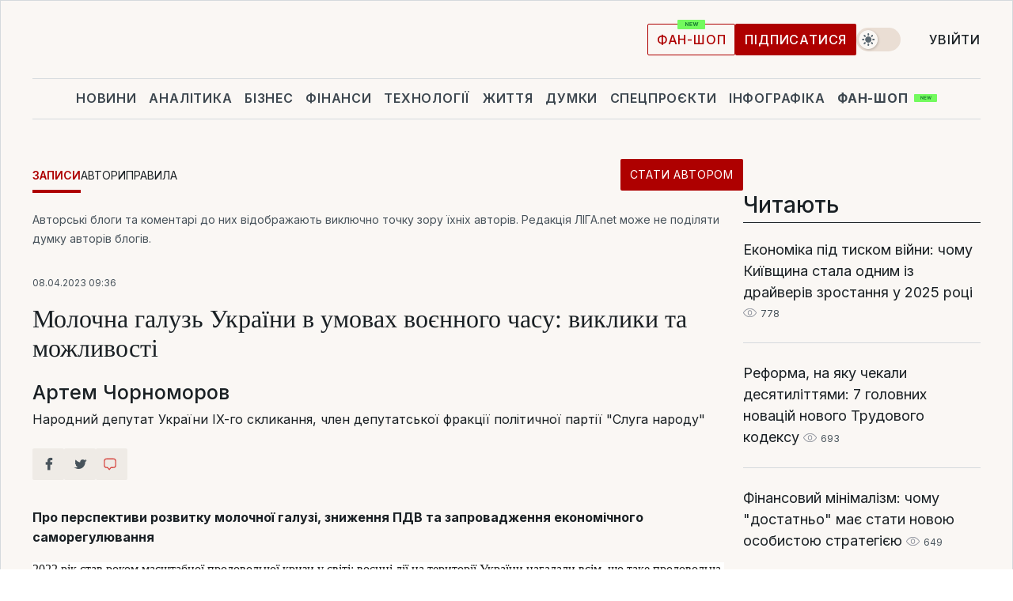

--- FILE ---
content_type: text/html; charset=UTF-8
request_url: https://blog.liga.net/user/achornomorov/article/50141
body_size: 35684
content:
<!DOCTYPE html>
<html data-project="blog" lang="uk"
      data-theme="light">
<head>
    <meta charset="UTF-8">
    <meta name="robots" content="index, follow" >
<meta name="keywords" content="" >
<meta name="description" content="Про перспективи розвитку молочної галузі, зниження ПДВ та запровадження економічного саморегулювання. " >
<meta property="og:type" content="article" >
<meta property="og:title" content="Молочна галузь України в умовах воєнного часу: виклики та можливості" >
<meta property="og:description" content="Про перспективи розвитку молочної галузі, зниження ПДВ та запровадження економічного саморегулювання" >
<meta property="article:published_time" content="2023-04-08 09:36:56" >
<meta property="article:tag" content="" >
<meta property="og:image" content="https://wsrv.nl/?output=webp&amp;url=www.liga.net/images/general/2022/02/10/20220210144256-9552.jpg&amp;fit=cover" >
<meta property="og:url" content="https://blog.liga.net/user/achornomorov/article/50141" >
<meta http-equiv="X-UA-Compatible" content="IE=edge" >
<meta name="csrf-token" content="" ><title>Молочна галузь України в умовах воєнного часу: виклики та можливості - Артем Чорноморов  / ЛІГА.Блоги</title><!-- DNS prefetch -->
<link rel='dns-prefetch' href='//securepubads.g.doubleclick.net' crossorigin>
<link rel='dns-prefetch' href='//adservice.google.com' crossorigin>
<link rel='dns-prefetch' href='//staticxx.facebook.com' crossorigin>
<link rel="dns-prefetch" href="//weserv.nl">

<link rel='preconnect' href='https://www.google-analytics.com' crossorigin>
<link rel='preconnect' href="https://google.com.ua" crossorigin>
<link rel='preconnect' href="https://google.com" crossorigin>
<link rel='preconnect' href="https://pagead2.googlesyndication.com" crossorigin>
<link rel='preconnect' href="https://securepubads.g.doubleclick.net" crossorigin>
<link rel='preconnect' href="https://stats.g.doubleclick.net" crossorigin>
<link rel='preconnect' href='https://www.facebook.com' crossorigin>
<link rel='preconnect' href='https://tpc.googlesyndication.com/' crossorigin>


<link rel='preconnect' href="https://ajax.googleapis.com" crossorigin>
<link rel='preconnect' href="https://cdn.ampproject.org" crossorigin>
<link rel='preconnect' href="https://adservice.google.com.ua" crossorigin>
<link rel='preconnect' href="https://www.googletagservices.com" crossorigin>
<link rel='preconnect' href="https://www.googletagmanager.com" crossorigin>
<link rel='preconnect' href="https://csi.gstatic.com" crossorigin>
<link rel='preconnect' href="https://tt.onthe.io" crossorigin>
<link rel='preconnect' href="https://cdn.onthe.io" crossorigin>
<link rel='preconnect' href="https://loadercdn.com/" crossorigin>
<link rel='preconnect' href="https://connect.facebook.net" crossorigin>
<link rel='preconnect' href="https://storage.googleapis.com" crossorigin>
<link rel="preconnect" href="https://images.weserv.nl" crossorigin>
<link rel="preconnect" href="https://wsrv.nl" crossorigin>
<link rel='preconnect' href="https://cdn.liga.net" crossorigin>

<link rel="alternate" type="application/rss+xml" title="LIGA.net. Політика і новини світу" href="https://www.liga.net/ua/news/all/rss.xml">
<link rel="alternate" type="application/rss+xml" title="LIGA.net. Новини бізнесу" href="https://www.liga.net/ua/biz/all/rss.xml">
<link rel="alternate" type="application/rss+xml" title="LIGA.net. Новини телекому та технологій" href="https://www.liga.net/ua/tech/all/rss.xml">
<link rel="alternate" type="application/rss+xml" title="LIGA.net. Life - корисні поради та новини" href="https://www.liga.net/ua/life/all/rss.xml">
<link rel="alternate" type="application/rss+xml" title="LIGA.net. Новини фінансового світу" href="https://www.liga.net/ua/fin/export/all.xml">
<link rel="alternate" type="application/rss+xml" title="LIGA.net. Блоги" href="https://www.liga.net/ua/rss/blog.xml">

<meta name="viewport" content="width=device-width, initial-scale=1.0, maximum-scale=5">
<meta name="color-scheme" content="light dark">
    <style>
        /* Перевіряємо, чи користувач раніше обрав темну тему або його система налаштована на темну тему */
        :root {
            color-scheme: light dark; /* Допомагає уникнути блимання */
        }

        html[data-theme='dark'],
        @media (prefers-color-scheme: dark) {
            body {
                background-color: #1A2024;
                color: #FAF7F4;
            }
            /* Додайте інші критичні стилі для темної теми */
        }
    </style>

<link rel="preload" href="https://cdn.liga.net/assets/fonts/Inter/Inter-Cyrillic.woff2" as="font" crossorigin type="font/woff2">
<link rel="preload" href="https://cdn.liga.net/assets/fonts/Inter/Inter-Latin.woff2" as="font" crossorigin type="font/woff2">
<link rel="preload" href="https://cdn.liga.net/assets/fonts/Tinos/Tinos-Bold-Latin.woff2" as="font" crossorigin type="font/woff2">
<link rel="preload" href="https://cdn.liga.net/assets/fonts/Tinos/Tinos-Bold-Cyrillic.woff2" as="font" crossorigin type="font/woff2">
<script src="/cdn-cgi/scripts/7d0fa10a/cloudflare-static/rocket-loader.min.js" data-cf-settings="d96bbed9d5c190bb9b440086-|49"></script><link rel="preload" as="style" href="https://cdn.liga.net/assets/fonts/fonts.css" crossorigin="anonymous" onload="this.rel='stylesheet'"/>
<!--<link rel="stylesheet" href="https://cdn.liga.net/assets/fonts/fonts.css" media="print" onload="this.media='all'">-->

<meta property="fb:app_id" content="112838268763067">
<meta name="format-detection" content="telephone=no">

<link rel="publisher" href="https://plus.google.com/113610967144302019071">
<link rel="chrome-webstore-item" href="https://chrome.google.com/webstore/detail/noochlbenmacmjbccdfffbcloilhoceh">

<link rel="search" type="application/opensearchdescription+xml" title="LIGA.net" href="https://www.liga.net/search-ua.xml">

<!--for PWA-->
<link rel="apple-touch-icon" sizes="180x180" href="https://www.liga.net/design/images/pwa_icons/apple-touch-icon.png">
<link rel="icon" type="image/png" sizes="32x32" href="https://www.liga.net/design/images/pwa_icons/favicon-32x32.png">
<link rel="icon" type="image/png" sizes="16x16" href="https://www.liga.net/design/images/pwa_icons/favicon-16x16.png">
<link rel="manifest" href="https://www.liga.net/design/images/pwa_icons/site.webmanifest">
<link rel="mask-icon" href="https://www.liga.net/design/images/pwa_icons/safari-pinned-tab.svg" color="#e40d24">
<link rel="shortcut icon" href="https://www.liga.net/design/images/pwa_icons/favicon.ico">
<meta name="msapplication-TileColor" content="#e40d24">
<meta name="msapplication-config" content="https://www.liga.net/design/images/pwa_icons/browserconfig.xml">
<meta name="theme-color" content="#e40d24">
<!-- end for PWA-->

<link rel="stylesheet" href="https://cdn.liga.net/assets/css/global.css?v=2026011504" type="text/css">


<link href="/design/css/font-awesome.min.css?v=2026011504" media="screen" rel="stylesheet" type="text/css" >
<link href="/design/css_blog/blog-view.css?v=2026011504" media="screen" rel="stylesheet" type="text/css" >
<link href="/design/css_blog/style-new.css?v=2026011504" media="screen" rel="stylesheet" type="text/css" >
<link href="/design/css_blog/320.css?v=2026011504" media="only all and (max-width:479px)" rel="stylesheet" type="text/css" >
<link href="/design/css_blog/480.css?v=2026011504" media="only all and (min-width:480px) and (max-width: 767px)" rel="stylesheet" type="text/css" >
<link href="/design/css_blog/768.css?v=2026011504" media="only all and (min-width:768px) and (max-width: 999px)" rel="stylesheet" type="text/css" >
<link href="/design/css_blog/1000-new.css?v=2026011504" media="only all and (min-width:1000px) and (max-width: 1499px)" rel="stylesheet" type="text/css" >
<link href="https://blog.liga.net/user/achornomorov/article/50141" rel="canonical" >
<link href="https://blog.liga.net/amp/user/achornomorov/article/50141" rel="amphtml" ><script type="d96bbed9d5c190bb9b440086-text/javascript">var page_razdel = '0';
var page_theme_id = '0';
var page_rubric = '0';
var page_tags = '0';
var page_id = '50141';
var page_url = '/user/achornomorov/article/50141';
var page_domain = location.hostname;
var main_domain = 'https://www.liga.net';
var current_domain = 'https://blog.liga.net';
var site_project = 'blog';
var testUser = location.href.includes('?bannertest=1');
var cdn = 'https://cdn.liga.net';
var isCommercialArticle = '';
var socialProviders = [{"name":"facebook","url":"https:\/\/www.liga.net\/ua\/auth\/facebook","icon":"#fb-modal"},{"name":"google","url":"https:\/\/www.liga.net\/ua\/auth\/google","icon":"#google-modal"}];
</script>
        <script type="d96bbed9d5c190bb9b440086-text/javascript">(function(w,d,s,l,i){w[l]=w[l]||[];w[l].push({'gtm.start': new Date().getTime(),event:'gtm.js'});var f=d.getElementsByTagName(s)[0], j=d.createElement(s),dl=l!='dataLayer'?'&l='+l:'';j.async=true;j.src='https://www.googletagmanager.com/gtm.js?id='+i+dl;f.parentNode.insertBefore(j,f);})(window,document,'script','dataLayer','GTM-5NJRMLH');</script>

    <script src="/beta/js/libs/cookies.js?v=2026011504" type="d96bbed9d5c190bb9b440086-text/javascript"></script>
    <script type="d96bbed9d5c190bb9b440086-text/javascript">
        const botPattern = "(googlebot\/|bot|Googlebot-Mobile|Googlebot-Image|Google favicon|Mediapartners-Google|bingbot|slurp|java|wget|curl|Lighthouse)";
        const re = new RegExp(botPattern, 'i');
        const userAgent = navigator.userAgent;

        let realAgent = true;

        if (re.test(userAgent)) {
            let realAgent = false;
        }

        if (typeof lang === "undefined") {
            var lang = document.getElementsByTagName('html')[0].getAttribute('lang');
        }

        if (typeof locale === "undefined") {
            var locale = 'uk_UA';
        }
        const api = Cookies.withAttributes({path: '/', domain: 'liga.net', secure: true})

        var is_login = Cookies.get('is_login'),
            is_subscribe = isSubscribe = Cookies.get('is_subscribe'),
            is_show_ad = isShowAd = Cookies.get('isShowAd')

        const isHideAdvert = function () {
            var hideAdvert = is_show_ad === 'false' && is_login === 'true' || typeof realAgent !== 'undefined' && realAgent == false;

            if (isCommercialArticle === 'true') {
                hideAdvert = true;
            }

            return hideAdvert;
        }
        var user_id = (Cookies.get("user_id") === "" || Cookies.get("user_id") === undefined) ? 0 : Cookies.get("user_id");
        var user_email = Cookies.get("email");
    </script>

    <style>
        #catfish-wrapper {
            position: fixed;
            left: 0;
            right: 0;
            display: none;
            padding: 10px 0;
            background: rgba(0, 0, 0, .6);
            z-index: 899999;
            bottom: 0 !important
        }

        @media (max-width: 766px) {
            #catfish-wrapper {
                bottom: 60px;
                padding: 0;
            }
        }

        #catfish-wrapper div {
            width: 100% !important;
            text-align: center !important
        }

        #catfish-close-btn {
            margin: 0;
            display: none;
            width: 28px !important;
            position: absolute;
            top: 0;
            right: 0;
            height: 28px;
            background-image: url('[data-uri]');
            background-size: 100%;
            background-color: rgba(255, 255, 255, 0.95);
            cursor: pointer;
            z-index: 110000
        }

        #catfish-close-btn.visible {
            display: block;
        }

        #div-gpt-ad-BRANDING {
            display: flex;
        }

        #div-gpt-ad-BRANDING iframe {

        }

        @media (min-width: 1200px) {

            #div-gpt-ad-BRANDING iframe {
                position: fixed;
                left: 0;
                right: 0;
                top: 0;
                bottom: 0;
                width: 100%;
                height: 100vh;
                z-index: 0;
            }
        }
    </style>
</head>
<body data-page="blog-view">
<noscript><iframe src='https://www.googletagmanager.com/ns.html?id=GTM-5NJRMLH' height='0' width='0' style='display:none;visibility:hidden'></iframe></noscript>

<div data-client-type="all" data-ad-slot="liganet_TOP_branding" data-template="none"></div>

<div class="container is-border">
    
<div class="support-cta">
    <div class="support-cta__text">Відповідальна якісна журналістика</div>
    <a href="https://www.liga.net/ua/donation" class="button button-sm support-cta__btn">Підписатися</a>
</div>

<header class="header">
    <div class="header__top">
        <a href="https://www.liga.net/ua" class="header__logo" aria-label="logo">
            <svg class="header__logo-icon" width="212" height="54">
                <use xlink:href="#logo"></use>
            </svg>
            <span class="sr-only">liga.net</span>
        </a>

        <div class="header__actions">
            <!--    <a href="#" class="weather-widget header__weather">-->
<!--          <span class="weather-widget__temperature">-->
<!--              <svg class="weather-widget__temperature-icon">-->
<!--                <use xlink:href="#weather"></use>-->
<!--              </svg>-->
<!--              -7°С-->
<!--          </span>-->
<!--        <span class="weather-widget__city">Івано-Франківськ</span>-->
<!--    </a>-->

            <label class="theme-switcher">
                <input type="checkbox" class="theme-switcher__input" />
                <span class="theme-switcher__control"></span>

                <span class="sr-only">theme</span>
            </label>

            
            <a href="https://shop.liga.net" target="_blank" class="button button-outline button-sm fan-btn hide-md" rel="nofollow">фан-шоп</a>

                            <a href="https://www.liga.net/ua/donation" class="button button-sm header__button header__button--last">Підписатися</a>
            
                            <div class="dropdown-widget__current js-show-auth">
                    <svg class="dropdown-widget__icon" width="14" height="15">
                        <use xlink:href="#user"></use>
                    </svg>
                    Увійти                </div>
            
            <button class="header__menu-btn js-toggle-menu">
                <svg width="14" height="14">
                    <use xlink:href="#menu-bar"></use>
                </svg>
                <span class="sr-only">Burger menu</span>
            </button>
        </div>
    </div>
</header>
<div class="header__bottom">
    <div class="search-widget header__search-for-menu">
        <form id="search_popup_menu" action="https://www.liga.net/ua/search/result" method="POST" class="search-widget__form">
            <input name="q" type="search" minlength="3" autocomplete="off" required placeholder="Пошук по сайту" class="search-widget__input">
            <button class="search-widget__send" type="submit" aria-label="Пошук">
                <svg>
                    <use xlink:href="#search-big"></use>
                </svg>
                <span class="sr-only">search-icon</span>
            </button>
        </form>
    </div>
    <a href="https://www.liga.net/ua" class="header__home hide-sm" aria-label="home">
        <svg class="header__home-icon">
            <use xlink:href="#home"></use>
        </svg>

        <span class="sr-only">home-icon</span>
    </a>
    <nav class="header-menu header__menu">

        <ul class="header-menu__list" id="menu">
            <li class="header-menu__item">
                <a href="https://news.liga.net/ua" class="header-menu__link">Новини</a>
            </li>
            <li class="header-menu__item">
                <a href="https://www.liga.net/ua/analytics" class="header-menu__link">Аналітика</a>
            </li>
            <li class="header-menu__item">
                <a href="https://biz.liga.net/ua" class="header-menu__link">Бізнес</a>
            </li>
            <li class="header-menu__item">
                <a href="https://finance.liga.net/ua" class="header-menu__link">Фінанси</a>
            </li>
            <li class="header-menu__item">
                <a href="https://tech.liga.net/ua" class="header-menu__link">Технології</a>
            </li>
            <li class="header-menu__item">
                <a href="https://life.liga.net" class="header-menu__link">Життя</a>
            </li>
            <li class="header-menu__item">
                <a href="https://www.liga.net/ua/opinion" class="header-menu__link">Думки</a>
            </li>
            <li class="header-menu__item">
                <a href="https://www.liga.net/ua/projects" class="header-menu__link">Спецпроєкти</a>
            </li>
            <li class="header-menu__item">
                <a href="https://www.liga.net/ua/infographic-of-the-day" class="header-menu__link">Інфографіка</a>
            </li>
            <li class="header-menu__item order">
                <a href="https://shop.liga.net" target="_blank" class="header-menu__link" rel="nofollow">
                    <b>фан-шоп</b>
                    <svg class="visible" width="29" height="10" viewBox="0 0 29 10" fill="none" xmlns="http://www.w3.org/2000/svg">
                        <rect width="29" height="9.94286" rx="0.951976" fill="#73FA5E"/>
                        <path d="M11.7062 2.51492V6.66016H10.9492L9.14577 4.05117H9.11541V6.66016H8.239V2.51492H9.00814L10.7974 5.12188H10.8338V2.51492H11.7062ZM12.7153 6.66016V2.51492H15.5085V3.2375H13.5917V4.22523H15.3647V4.94782H13.5917V5.93757H15.5165V6.66016H12.7153ZM17.4233 6.66016L16.2372 2.51492H17.1946L17.8807 5.39513H17.9151L18.6721 2.51492H19.4919L20.2468 5.4012H20.2833L20.9694 2.51492H21.9268L20.7407 6.66016H19.8866L19.0972 3.94996H19.0648L18.2774 6.66016H17.4233Z" fill="#187D31"/>
                    </svg>
                </a>
            </li>
                            <li class="header-menu__item">
                    <a href="https://www.liga.net/promocode/ua" class="header-menu__link">Промокоди</a>
                </li>
                <li class="header-menu__item">
                    <a href="https://file.liga.net/ua" class="header-menu__link">Досьє</a>
                </li>
                <li class="header-menu__item">
                    <a href="https://blog.liga.net" class="header-menu__link">Блоги</a>
                </li>
                <li class="header-menu__item">
                    <a href="https://www.liga.net/igaming//ua" class="header-menu__link">iGaming</a>
                </li>
                <li class="header-menu__item">
                    <a href="https://radnyky.liga.net/" class="header-menu__link">LIGA. Радників</a>
                </li>
                    </ul>
        <span class="header-menu__button" style="display: none;">...</span>
        <ul class="dropdown-widget header-menu__dropdown"></ul>
    </nav>

    <button type="button" class="header__search-btn js-toggle-search hide-sm" aria-label="Пошук">
        <svg>
            <use xlink:href="#search-big"></use>
        </svg>
        <span class="sr-only">searc-big-icon</span>
    </button>
</div>

<div class="search-widget header__search">
    <form id="search_popup" action="https://www.liga.net/ua/search/result" method="POST" class="search-widget__form">
        <input name="q" type="search" minlength="3" autocomplete="off" required placeholder="Пошук по сайту" class="search-widget__input">
        <button class="search-widget__send" type="submit" aria-label="Пошук">
            <svg>
                <use xlink:href="#search-big"></use>
            </svg>
            <span class="sr-only">search-big-icon-popup</span>
        </button>
    </form>
</div>


    
    
    <script type="d96bbed9d5c190bb9b440086-text/javascript">
    var blog_id = 50141;

    document.addEventListener('DOMContentLoaded', function () {
        var xhr = new XMLHttpRequest();
        xhr.open('GET', '/counter/' + blog_id, true);
        xhr.send();
    });

    function getCookie(cname) {
        var name = cname + '=';
        var decodedCookie = decodeURIComponent(document.cookie);
        var ca = decodedCookie.split(';');
        for (var i = 0; i < ca.length; i++) {
            var c = ca[i];
            while (c.charAt(0) == ' ') {
                c = c.substring(1);
            }
            if (c.indexOf(name) == 0) {
                return c.substring(name.length, c.length);
            }
        }
        return '';
    }
</script>

<div class="main-page">
    <div class="center-part">

                <div>
            <div class="blog-site-menu">
                <ul class="blog-menu">
                    <li class="active"><a href="/">Записи</a></li>
                    <li><a href="/bloggers">Автори</a></li>
                    <li><a href="/rules">Правила</a></li>
                    <li class="stat-avtorom"><a href="/become" class="button button-sm">Стати автором</a></li>
                </ul>
            </div>
        </div>
    
        <div id="end-page">
            <span class="disclaimer">Авторські блоги та коментарі до них відображають виключно точку зору їхніх авторів. Редакція ЛІГА.net може не поділяти думку авторів блогів.</span>
            <div class="news-title">
                <span class="date">08.04.2023 09:36</span>
                <h1>Молочна галузь України в умовах воєнного часу: виклики та можливості</h1>

                <div class="author">
                    <div class="image">
                        <a href="/user/achornomorov/profile">                            
                            <picture><source media="(max-width: 173px)" srcset="https://wsrv.nl/?output=webp&url=www.liga.net/images/general/2022/02/10/20220210144256-9552.jpg&w=173&h=173&fit=cover"><source media="(max-width: 173px)" srcset="https://wsrv.nl/?output=webp&url=www.liga.net/images/general/2022/02/10/20220210144256-9552.jpg&w=173&h=173&fit=cover 1x, https://wsrv.nl/?output=webp&url=www.liga.net/images/general/2022/02/10/20220210144256-9552.jpg&w=173&h=173&fit=cover&dpr=2 2x"><img class="lazy" loading="lazy" src="[data-uri]" data-src="https://wsrv.nl/?output=webp&url=www.liga.net/images/general/2022/02/10/20220210144256-9552.jpg&w=173&h=173&fit=cover" srcset="https://wsrv.nl/?output=webp&url=www.liga.net/images/general/2022/02/10/20220210144256-9552.jpg&w=173&h=173&fit=cover 1x, https://wsrv.nl/?output=webp&url=www.liga.net/images/general/2022/02/10/20220210144256-9552.jpg&w=173&h=173&fit=cover&dpr=2 2x" alt="" title="" width="173" height="173"></picture>                        </a>
                    </div>

                    <div class="text">
                        <a href="/user/achornomorov/profile" class="name"  rel="author">Артем Чорноморов</a>
                        <span class="description">Народний депутат України ІX-го скликання, член депутатської фракції політичної партії "Слуга народу"</span>
                    </div>

                    <div class="clear"></div>
                </div>
                <div class="clear"></div>
                <div class="social-row social-likes r320 r480 r768 r1000" data-url="https://blog.liga.net/user/achornomorov/article/50141">
                    <i class="fa fa-facebook social-item facebook"></i>
                    <i class="fa fa-twitter social-item twitter"></i>
                    <i class="fa fa-get-pocket social-item pocket"></i>
                    <a href="#fb-root" id="slide-to-comment" class="comment-o social-item">
                            <span class="social-likes__button">
                                <svg data-name="Layer 1" xmlns="http://www.w3.org/2000/svg" viewBox="0 0 44 36"><defs><style>.commenthover {fill:#d74943;} #slide-to-comment:hover .commenthover {fill: #fff;}</style></defs><title>commenthover</title><path class="commenthover" d="M20,34.64a1.47,1.47,0,0,1-1.12-.52L14.54,29H12.63a7.76,7.76,0,0,1-7.75-7.75V9.12a7.76,7.76,0,0,1,7.75-7.75H31.37a7.76,7.76,0,0,1,7.75,7.75V21.28A7.75,7.75,0,0,1,31.37,29h-6l-4.21,5.08A1.53,1.53,0,0,1,20,34.64ZM12.63,4.31A4.82,4.82,0,0,0,7.82,9.12V21.28a4.82,4.82,0,0,0,4.81,4.81h2.59a1.47,1.47,0,0,1,1.12.52L20,30.89l3.53-4.27a1.47,1.47,0,0,1,1.13-.53h6.73a4.82,4.82,0,0,0,4.81-4.81V9.12a4.82,4.82,0,0,0-4.81-4.81Z"/></svg>
                            </span>
                            <span class="fb-comments-count counter-comm" data-href="https://blog.liga.net/user/achornomorov/article/50141"></span>
                        </a>                       
                    <div class="clear"></div>
                </div>
            </div>

            <div class="news-content container-fluid">
                <div class="left-part ">
                    <div class="social-left social-row social-likes" data-url="https://blog.liga.net/user/achornomorov/article/50141">
                        <i class="fa fa-facebook social-item facebook"></i>
                        <i class="fa fa-twitter social-item twitter"></i>
                        <a href="#fb-root" id="slide-to-comment" class="comment-o social-item">
                            <span class="social-likes__button">
                                <svg data-name="Layer 1" xmlns="http://www.w3.org/2000/svg" viewBox="0 0 44 36"><defs><style>.commenthover {fill:#d74943;} #slide-to-comment:hover .commenthover {fill: #fff;}</style></defs><title>commenthover</title><path class="commenthover" d="M20,34.64a1.47,1.47,0,0,1-1.12-.52L14.54,29H12.63a7.76,7.76,0,0,1-7.75-7.75V9.12a7.76,7.76,0,0,1,7.75-7.75H31.37a7.76,7.76,0,0,1,7.75,7.75V21.28A7.75,7.75,0,0,1,31.37,29h-6l-4.21,5.08A1.53,1.53,0,0,1,20,34.64ZM12.63,4.31A4.82,4.82,0,0,0,7.82,9.12V21.28a4.82,4.82,0,0,0,4.81,4.81h2.59a1.47,1.47,0,0,1,1.12.52L20,30.89l3.53-4.27a1.47,1.47,0,0,1,1.13-.53h6.73a4.82,4.82,0,0,0,4.81-4.81V9.12a4.82,4.82,0,0,0-4.81-4.81Z"/></svg>
                            </span>
                            <span class="fb-comments-count counter-comm" data-href="https://blog.liga.net/user/achornomorov/article/50141"></span>
                        </a>            
                    </div>
                </div>

                <p><strong>Про перспективи розвитку молочної галузі, зниження ПДВ та запровадження економічного саморегулювання</strong></p>

                <p dir="ltr" style="line-height: 1.2; margin-top: 0pt; margin-bottom: 10pt; text-align: left;"><span style="font-size: 12pt; font-family: 'Times New Roman'; color: #1d1d1b; background-color: #ffffff; font-weight: 400; font-style: normal; font-variant: normal; text-decoration: none; vertical-align: baseline; white-space: pre-wrap;">2022 рік став роком масштабної продовольчої кризи у світі: воєнні дії на території України нагадали всім, що таке продовольча безпека та яку важливу роль у ній відіграє Україна. Молочний бізнес, молочна індустрія та розвиток різних форм господарювання у молочному секторі, починаючи від первинної ланки та закінчуючи експортними можливостями – все це у фокусі державних стратегій, програм підтримки, співпраці з міжнародними партнерами та у переговорних процесах в України та міжнародними партнерами. Попри складну ситуацію, молочна галузь України гідно долає труднощі воєнного часу, пристосовуючись до нових умов і навіть маючи свої перемоги.</span></p><p dir="ltr" style="line-height: 1.2; margin-top: 0pt; margin-bottom: 10pt; text-align: left;"><span style="font-size: 12pt; font-family: 'Times New Roman'; color: #000000; background-color: transparent; font-weight: 400; font-style: normal; font-variant: normal; text-decoration: none; vertical-align: baseline; white-space: pre-wrap;">Як свідчать статистичні дані в цілому за 2022 рік в Україні виробництво молока скоротилося на 12,1% та становить 7,6 млн т. Найбільше скорочення фіксується в господарствах населення — на 15,3%, коли ж в сільськогосподарських підприємствах падіння становить лише 5,3%.</span></p><div class="read-too"><span class="main-title"><span>Читайте також</span><span class="hr"></span></span><a href="https://biz.liga.net/all/prodovolstvie/article/po-koleno-v-masle-chto-na-samom-dele-ugrozhaet-ukraine-posle-unichtozheniya-oleinoi-i-portov-tsistern">Олії по коліно. Що насправді загрожує Україні після знищення Олейни та портових резервуарів</a><a href="https://biz.liga.net/all/all/article/v-kvartirah-mozhet-byt-i--1c-naskolko-sereznyi-krizis-s-teplom-v-kieve">"У квартирах може бути й -1°C". Наскільки серйозна криза з теплом у Києві</a><a href="https://biz.liga.net/all/all/interview/rezultaty-natskeshbeka-ekonomicheskii-rost-i-vyrubka-lesov-intervyu-s-ministrom-ekonomiki-4607070">Результати Нацкешбеку, економічне зростання й вирубки лісу – інтерв’ю з міністром економіки</a></div><p dir="ltr" style="line-height: 1.2; margin-top: 0pt; margin-bottom: 10pt; text-align: left;"><span style="font-size: 12pt; font-family: 'Times New Roman'; color: #000000; background-color: transparent; font-weight: 400; font-style: normal; font-variant: normal; text-decoration: none; vertical-align: baseline; white-space: pre-wrap;">Активізація експорту молочної продукції без українських портів стала новим випробуванням для галузі. Завдяки плідній співпраці державних органів влади з європейськими партнерами українські компанії знайшли нові ринки збуту та змогли наростити суттєві обсяги товарів на ринку ЄС. </span><span style="font-size: 12pt; font-family: 'Times New Roman'; color: #000000; background-color: #ffffff; font-weight: 400; font-style: normal; font-variant: normal; text-decoration: none; vertical-align: baseline; white-space: pre-wrap;">За даними Української асоціації бізнесу і торгівлі, частка молочного експорту в загальному аграрному експорті України становить 0.8%, а його обсяг у порівнянні з лідерами світової торгівлі молочними товарами зовсім невеликий.</span></p><p dir="ltr" style="line-height: 1.2; margin-top: 0pt; margin-bottom: 10pt; text-align: left;"><span style="font-size: 12pt; font-family: 'Times New Roman'; color: #000000; background-color: transparent; font-weight: 400; font-style: normal; font-variant: normal; text-decoration: none; vertical-align: baseline; white-space: pre-wrap;">За 2022 рік обсяг експорту молочних продуктів порівняно з 2021 роком зріс на 20% та склав 99 тис. т. У вартісному еквіваленті 2021/2022 рік продемонстрував показники зростання на +14% — до $253,77 млн. Сальдо зовнішньої торгівлі вперше за останні два роки стало активним — +$30,2 млн. Водночас обсяг імпорту молочних продуктів у 2022 році порівняно з аналогічним періодом минулого року скоротився на 46% і склав 59,9 тис. т.</span></p><p dir="ltr" style="line-height: 1.2; margin-top: 0pt; margin-bottom: 10pt; text-align: left;"><span style="font-size: 12pt; font-family: 'Times New Roman'; color: #000000; background-color: transparent; font-weight: 400; font-style: normal; font-variant: normal; text-decoration: none; vertical-align: baseline; white-space: pre-wrap;">Розглядаючи обсяги експорту окремих категорій, найбільший приріст фіксуємо за такими товарними позиціями (2022/2021 рік): молоко та вершки незгущені +97%, 29,3 тис. т; масло вершкове +30%, 14,1 тис. т; сири всіх видів +30%, 8,9 тис. т. Порівнюючи обсяги імпорту окремих категорій, найбільше скорочення фіксується в таких: молоко та вершки згущені — у 6,5 разів, до 1,2 тис. т; масло вершкове — 8,1 разів, 1,1 тис. т.</span></p><p dir="ltr" style="line-height: 1.2; margin-top: 0pt; margin-bottom: 10pt; text-align: left;"><span style="font-size: 12pt; font-family: 'Times New Roman'; color: #000000; background-color: transparent; font-weight: 400; font-style: normal; font-variant: normal; text-decoration: none; vertical-align: baseline; white-space: pre-wrap;">Створення нових можливостей постачання українських молочних продуктів у Європу, а також висока ціна в ЄС на сире молоко дозволило активізуватися галузі. Протягом 2022 року ціна в ЄС зросла на 38% і в грудні середньому становила 57,83 €/100 кг. Це на 55-60% більше, ніж середня українська ціна молока екстра класу. Наприкінці року темпи росту щомісячної ціни почали сповільнюватися, оскільки обсяги пропозиції стабілізувались, а світовий попит на молочну продукцію скорочувався. </span><span style="font-size: 12pt; font-family: 'Times New Roman'; color: #1d1d1d; background-color: transparent; font-weight: 400; font-style: normal; font-variant: normal; text-decoration: none; vertical-align: baseline; white-space: pre-wrap;">Експортери вдало скористалися умовами, які склалися на ринку ЄС у певний період 2022 року. Для прикладу це дало можливість вивести український експорт масла на рівень значно вищий, ніж у попередньому, довоєнному році, і вийти на 1 місце серед країн, що постачають цей товар до ЄС, випередивши навіть традиційного лідера Нову Зеландію. </span></p><p dir="ltr" style="line-height: 1.2; margin-top: 0pt; margin-bottom: 10pt; text-align: left;"><span style="font-size: 12pt; font-family: 'Times New Roman'; color: #111325; background-color: #ffffff; font-weight: 400; font-style: normal; font-variant: normal; text-decoration: none; vertical-align: baseline; white-space: pre-wrap;">Подальший розвиток української молочної галузі буде залежати від загальної світової торгівлі та внутрішньої ситуації в Україні. </span><span style="font-size: 12pt; font-family: 'Times New Roman'; color: #1d1d1d; background-color: #ffffff; font-weight: 400; font-style: normal; font-variant: normal; text-decoration: none; vertical-align: baseline; white-space: pre-wrap;">Серед чинників, що впливають на стан розвитку галузі, є і політичні. Наприклад, “молочні війни”, розпочаті росією у 2013 році, призвели до кардинальних змін в експорті українського сиру, поставки якого в  російську федерацію до цього складали 83% від всього експорту цього продукту. Після введення росією ембарго на ввезення українського сиру та інших молочних продуктів, у вітчизняній молокопереробці відбувся перерозподіл структури використання сировини, а також почався важкий пошук нових експортних ринків. </span><span style="font-size: 12pt; font-family: 'Times New Roman'; color: #111325; background-color: #ffffff; font-weight: 400; font-style: normal; font-variant: normal; text-decoration: none; vertical-align: baseline; white-space: pre-wrap;">Що ще раз підтверджує факт що в післявоєнному відновленні галузі державна підтримка гратиме вирішальну роль. </span></p><p dir="ltr" style="line-height: 1.2; margin-top: 0pt; margin-bottom: 10pt; text-align: left;"><span style="font-size: 12pt; font-family: 'Times New Roman'; color: #000000; background-color: transparent; font-weight: 400; font-style: normal; font-variant: normal; text-decoration: none; vertical-align: baseline; white-space: pre-wrap;">Для можливості своєчасного реагування на виклики перед молочною галуззю, народними депутатами України зареєстровано одразу три ключові законопроекти “молочної” реформи, які передбачають зниження цін на молочні продукти, а також створюють нові механізми для розвитку галузі. </span></p><p dir="ltr" style="line-height: 1.2; margin-top: 0pt; margin-bottom: 10pt; text-align: left;"><span style="font-size: 12pt; font-family: 'Times New Roman'; color: #000000; background-color: transparent; font-weight: 400; font-style: normal; font-variant: normal; text-decoration: none; vertical-align: baseline; white-space: pre-wrap;">Згідно з пояснювальною запискою, частка грошових витрат українців на молочну продукцію у структурі витрат на продукти становила близько 15%. Після 2019 року в Україні почав поступово відновлюватися рівень споживання молочної продукції. Зокрема, у 2021 році українці поживали 202 кг молочної продукції у перерахунку на молоко, однак такі показники не відповідають нормі. Споживання молочних продуктів напряму залежить від купівельної спроможності населення. Саме тому, належною практикою у світі є зниження ставки податку на додану вартість на соціально значущі харчі, найперше на молоко і молочні продукти, для підвищення їх доступності для споживачів та попередження катастрофічних для здоров’я нації наслідків збіднення раціонів харчування</span></p><p dir="ltr" style="line-height: 1.2; margin-top: 0pt; margin-bottom: 10pt; text-align: left;"><span style="font-size: 12pt; font-family: 'Times New Roman'; color: #000000; background-color: transparent; font-weight: 400; font-style: normal; font-variant: normal; text-decoration: none; vertical-align: baseline; white-space: pre-wrap;">Мова йде про такі законопроекти: «Про внесення змін до Митного кодексу України та деяких законів України щодо запровадження внеску на галузеве фінансування програм просування молочної продукції» (№9163), “Про внесення зміни до Податкового кодексу України щодо запровадження внеску на галузеве фінансування програм просування молочної продукції” (№9162), “Про внесення змін до Податкового кодексу України щодо зниження ставки податку на додану вартість для молока і молочної продукції” (№ 9161).</span></p><p dir="ltr" style="line-height: 1.2; margin-top: 0pt; margin-bottom: 10pt; text-align: left;"><span style="font-size: 12pt; font-family: 'Times New Roman'; color: #000000; background-color: transparent; font-weight: 400; font-style: normal; font-variant: normal; text-decoration: none; vertical-align: baseline; white-space: pre-wrap;">Розробка цих документів базувалася на багаторічному та успішному досвіді інших країн, зокрема США та ЄС. </span></p><p dir="ltr" style="line-height: 1.2; margin-top: 0pt; margin-bottom: 10pt; text-align: left;"><span style="font-size: 12pt; font-family: 'Times New Roman'; color: #000000; background-color: transparent; font-weight: 400; font-style: normal; font-variant: normal; text-decoration: none; vertical-align: baseline; white-space: pre-wrap;">1. </span><a href="https://itd.rada.gov.ua/billInfo/Bills/Card/41582" style="text-decoration: none;" rel="nofollow noopener"><span style="font-size: 12pt; font-family: 'Times New Roman'; color: #1155cc; background-color: transparent; font-weight: 400; font-style: normal; font-variant: normal; text-decoration: underline; -webkit-text-decoration-skip: none; text-decoration-skip-ink: none; vertical-align: baseline; white-space: pre-wrap;">Законопроєкт № 9161</span></a><span style="font-size: 12pt; font-family: 'Times New Roman'; color: #000000; background-color: transparent; font-weight: 400; font-style: normal; font-variant: normal; text-decoration: none; vertical-align: baseline; white-space: pre-wrap;">. Запропоновано внести зміни до ПКУ, якими передбачається оподаткування ПДВ за ставкою 10 % операцій з постачання та ввезення на митну територію України молока та молочної продукції:<br /></span></p><p dir="ltr" style="line-height: 1.2; margin-top: 0pt; margin-bottom: 10pt; text-align: left;"><span style="font-family: 'Times New Roman'; font-size: 12pt; font-style: normal; font-variant-caps: normal; white-space: pre-wrap; text-align: justify;">- молока та вершків, незгущених та без додання цукру чи інших пiдсолоджувальних речовин;<br /></span></p><p dir="ltr" style="line-height: 1.2; margin-top: 0pt; margin-bottom: 10pt; text-align: left;"><span style="font-family: 'Times New Roman'; font-size: 12pt; font-style: normal; font-variant-caps: normal; white-space: pre-wrap; text-align: justify;">- молока та вершків, згущених та з доданням цукру чи інших пiдсолоджувальних речовин;<br /></span></p><p dir="ltr" style="line-height: 1.2; margin-top: 0pt; margin-bottom: 10pt; text-align: left;"><span style="font-family: 'Times New Roman'; font-size: 12pt; font-style: normal; font-variant-caps: normal; white-space: pre-wrap; text-align: justify;">- маслянки, коагульованих молока та вершків, йогурту, сметани, кефіру та інших ферментованих або сквашених (бактеріальними заквасками) молока та вершків, згущених або незгущених, з доданням або без додання цукру чи інших пiдсолоджувальних речовин, ароматизованих чи неароматизованих, з доданням або без додання фруктів, горіхів чи какао;<br /></span></p><p dir="ltr" style="line-height: 1.2; margin-top: 0pt; margin-bottom: 10pt; text-align: left;"><span style="font-family: 'Times New Roman'; font-size: 12pt; font-style: normal; font-variant-caps: normal; white-space: pre-wrap; text-align: justify;">- молочної сироватки, згущеної або незгущеної, з доданням чи без додання цукру, чи інших пiдсолоджувальних речовин;<br /></span></p><p dir="ltr" style="line-height: 1.2; margin-top: 0pt; margin-bottom: 10pt; text-align: left;"><span style="font-family: 'Times New Roman'; font-size: 12pt; font-style: normal; font-variant-caps: normal; white-space: pre-wrap; text-align: justify;">- продуктів, що складаються з натуральних компонентів молока, з доданням чи без додання цукру, чи інших пiдсолоджувальних речовин;<br /></span></p><p dir="ltr" style="line-height: 1.2; margin-top: 0pt; margin-bottom: 10pt; text-align: left;"><span style="font-family: 'Times New Roman'; font-size: 12pt; font-style: normal; font-variant-caps: normal; white-space: pre-wrap; text-align: justify;">- масла вершкового;<br /></span></p><p dir="ltr" style="line-height: 1.2; margin-top: 0pt; margin-bottom: 10pt; text-align: left;"><span style="font-family: 'Times New Roman'; font-size: 12pt; font-style: normal; font-variant-caps: normal; white-space: pre-wrap; text-align: justify;">- сирів всіх видів і кисломолочного сиру.</span></p><p dir="ltr" style="line-height: 1.2; margin-top: 0pt; margin-bottom: 10pt; text-align: left;"><span style="font-size: 12pt; font-family: 'Times New Roman'; color: #000000; background-color: transparent; font-weight: 400; font-style: normal; font-variant: normal; text-decoration: none; vertical-align: baseline; white-space: pre-wrap;">Законопроект № 9161 має на меті знизити ставку ПДВ на молоко та молочні продукти до 10%. Міністр аграрної політики та продовольства України Микола Сольський пояснив, що завдяки цьому ціна буде доступнішою на всю молочну лінійку. Це стосується як вітчизняних, так й імпортних молочних продуктів. </span></p><p dir="ltr" style="line-height: 1.2; margin-top: 0pt; margin-bottom: 10pt; text-align: left;"><span style="font-size: 12pt; font-family: 'Times New Roman'; color: #000000; background-color: transparent; font-weight: 400; font-style: normal; font-variant: normal; text-decoration: none; vertical-align: baseline; white-space: pre-wrap;">Важливість цього законопроекту також полягає і в зменшенні тіньового виробництва та продажу молочних продуктів, яке становить значну частину від продажу. Виробники молочних продуктів, які не сплачують податки, з прийняттям цього закону втратять частину свого прибутку. А в балансі легальних виробників нічого не зміниться, оскільки зниження ціни компенсується зниженням суми ПДВ. Цей досвід дуже розповсюджений в країнах ЄС, які останнім часом знизили ставку ПДВ до 0% на всі харчові продукти та сировину для них.</span></p><p dir="ltr" style="line-height: 1.2; margin-top: 0pt; margin-bottom: 10pt; text-align: left;"><span style="font-size: 12pt; font-family: 'Times New Roman'; color: #000000; background-color: transparent; font-weight: 400; font-style: normal; font-variant: normal; text-decoration: none; vertical-align: baseline; white-space: pre-wrap;">2. </span><a href="http://w1.c1.rada.gov.ua/pls/zweb2/webproc4_1?pf3511=75531" style="text-decoration: none;" rel="nofollow noopener"><span style="font-size: 12pt; font-family: 'Times New Roman'; color: #1155cc; background-color: transparent; font-weight: 400; font-style: normal; font-variant: normal; text-decoration: underline; -webkit-text-decoration-skip: none; text-decoration-skip-ink: none; vertical-align: baseline; white-space: pre-wrap;">Законопроєкт № 9163</span></a><span style="font-size: 12pt; font-family: 'Times New Roman'; color: #000000; background-color: transparent; font-weight: 400; font-style: normal; font-variant: normal; text-decoration: none; vertical-align: baseline; white-space: pre-wrap;">. Запровадження внеску на галузеве фінансування програм просування молочної продукції як джерела фінансування заходів щодо просування молочної продукції (товарів за кодами УКТЗЕД 0401-0406), що сплачується при введенні в обіг молочної продукції переробними підприємствами та імпортерами. Отримувачем та розпорядником внеску буде репрезентативна міжгалузева організація (об'єднання виробників та переробників молока), за умови що загальна вартість постачання (без урахування ПДВ) молочних продуктів, які класифікуються за кодами згідно з УКТ ЗЕД: 0401, 0402, 0403, 0404, 0405, 0406, реалізованих переробними підприємствами членами об'єднань, що входять до складу такої міжгалузевої організації, протягом попереднього календарного року складає не менше 50% загальної вартості постачання відповідних товарів (без урахування ПДВ), реалізованих протягом попереднього календарного року переробними підприємствами, які мають експлуатаційний дозвіл на діяльність, пов'язану з виробництвом молочних продуктів.</span></p><p dir="ltr" style="line-height: 1.2; margin-top: 0pt; margin-bottom: 10pt; text-align: left;"><span style="font-size: 12pt; font-family: 'Times New Roman'; color: #000000; background-color: transparent; font-weight: 400; font-style: normal; font-variant: normal; text-decoration: none; vertical-align: baseline; white-space: pre-wrap;">Об'єктом справляння внеску є:<br /></span></p><p dir="ltr" style="line-height: 1.2; margin-top: 0pt; margin-bottom: 10pt; text-align: left;"><span style="font-family: 'Times New Roman'; font-size: 12pt; font-style: normal; font-variant-caps: normal; white-space: pre-wrap;">- у переробних підприємств - обсяг (вартість) реалізованої молочної продукції у звітному періоді (без урахування податку на додану вартість);<br /></span></p><p dir="ltr" style="line-height: 1.2; margin-top: 0pt; margin-bottom: 10pt; text-align: left;"><span style="font-family: 'Times New Roman'; font-size: 12pt; font-style: normal; font-variant-caps: normal; white-space: pre-wrap; text-align: justify;">- в імпортерів - митна вартість ввезених молочних продуктів (без урахування податку на додану вартість);</span></p><p dir="ltr" style="line-height: 1.2; margin-top: 0pt; margin-bottom: 10pt; text-align: left;"><span style="font-size: 12pt; font-family: 'Times New Roman'; color: #000000; background-color: transparent; font-weight: 400; font-style: normal; font-variant: normal; text-decoration: none; vertical-align: baseline; white-space: pre-wrap;">Розмір (ставка) внеску становить:<br /></span></p><p dir="ltr" style="line-height: 1.2; margin-top: 0pt; margin-bottom: 10pt; text-align: left;"><span style="font-family: 'Times New Roman'; font-size: 12pt; font-style: normal; font-variant-caps: normal; white-space: pre-wrap; text-align: justify;">- для переробних підприємств - 0,5% вартості реалізованої молочної продукції;<br /></span></p><p dir="ltr" style="line-height: 1.2; margin-top: 0pt; margin-bottom: 10pt; text-align: left;"><span style="font-family: 'Times New Roman'; font-size: 12pt; font-style: normal; font-variant-caps: normal; white-space: pre-wrap; text-align: justify;">- для імпортерів - 0,5% від митної вартості молочної продукції.</span></p><p dir="ltr" style="line-height: 1.2; margin-top: 0pt; margin-bottom: 10pt; text-align: left;"><span style="font-size: 12pt; font-family: 'Times New Roman'; color: #000000; background-color: transparent; font-weight: 400; font-style: normal; font-variant: normal; text-decoration: none; vertical-align: baseline; white-space: pre-wrap;">Проектом також визначено механізм справляння та використання внеску на галузеве фінансування програм просування молочної продукції. У випадку несплати внеску у встановлені терміни, такому суб'єкту нараховується пеня у розмірі 0,3% в день від суми несплачених у визначений строк грошових коштів, але не менше 100% від суми несплачених коштів.</span></p><p dir="ltr" style="line-height: 1.2; margin-top: 0pt; margin-bottom: 10pt; text-align: left;"><span style="font-size: 12pt; font-family: 'Times New Roman'; color: #000000; background-color: transparent; font-weight: 400; font-style: normal; font-variant: normal; text-decoration: none; vertical-align: baseline; white-space: pre-wrap;">Репрезентативна міжгалузева організація має право звертатися до суду щодо стягнення внеску та пені з суб'єктів господарювання, якими не здійснено (несвоєчасно здійснено) оплату внеску.</span></p><p dir="ltr" style="line-height: 1.2; margin-top: 0pt; margin-bottom: 10pt; text-align: left;"><span style="font-size: 12pt; font-family: 'Times New Roman'; color: #000000; background-color: transparent; font-weight: 400; font-style: normal; font-variant: normal; text-decoration: none; vertical-align: baseline; white-space: pre-wrap;">3. </span><a href="https://itd.rada.gov.ua/billInfo/Bills/Card/41584" style="text-decoration: none;" rel="nofollow noopener"><span style="font-size: 12pt; font-family: 'Times New Roman'; color: #1155cc; background-color: transparent; font-weight: 400; font-style: normal; font-variant: normal; text-decoration: underline; -webkit-text-decoration-skip: none; text-decoration-skip-ink: none; vertical-align: baseline; white-space: pre-wrap;">Законопроєкт № 9162</span></a><span style="font-size: 12pt; font-family: 'Times New Roman'; color: #000000; background-color: transparent; font-weight: 400; font-style: normal; font-variant: normal; text-decoration: none; vertical-align: baseline; white-space: pre-wrap;">. Передбачається внесення зміни до статті 19-1 Податкового кодексу України, за якими податкові органи надаватимуть:<br /></span></p><p dir="ltr" style="line-height: 1.2; margin-top: 0pt; margin-bottom: 10pt; text-align: left;"><span style="font-size: 12pt; font-family: 'Times New Roman'; color: #000000; background-color: transparent; font-weight: 400; font-style: normal; font-variant: normal; text-decoration: none; vertical-align: baseline; white-space: pre-wrap;">- репрезентативній міжгалузевій організації об'єднань сільськогосподарських виробників молока та молочної сировини, переробників молока, інформацію, необхідну для визначення розміру внеску на галузеве фінансування програм просування молочної продукції, у строки, визначені частиною дванадцятою статті 13-1 </span><a href="https://zakon.rada.gov.ua/laws/show/1870-15#Text" style="text-decoration: none;" rel="nofollow noopener"><span style="font-size: 12pt; font-family: 'Times New Roman'; color: #1155cc; background-color: transparent; font-weight: 400; font-style: normal; font-variant: normal; text-decoration: underline; -webkit-text-decoration-skip: none; text-decoration-skip-ink: none; vertical-align: baseline; white-space: pre-wrap;">Закону України «Про молоко та молочні продукти»</span></a><span style="font-size: 12pt; font-family: 'Times New Roman'; color: #000000; background-color: transparent; font-weight: 400; font-style: normal; font-variant: normal; text-decoration: none; vertical-align: baseline; white-space: pre-wrap;"> (статтею 13-1 Закон буде доповнено проектом № 9163) ;<br /></span></p><p dir="ltr" style="line-height: 1.2; margin-top: 0pt; margin-bottom: 10pt; text-align: left;"><span style="font-family: 'Times New Roman'; font-size: 12pt; font-style: normal; font-variant-caps: normal; white-space: pre-wrap; text-align: justify;">- центральному органу виконавчої влади, що забезпечує формування та реалізує державну аграрну політику, інформацію, необхідну для прийняття рішення про підтвердження відповідності репрезентативної міжгалузевої організації умові, за якою загальна вартість постачання молочних продуктів складає не менше 50% загальної вартості постачання відповідних товарів, реалізованих протягом попереднього календарного року переробними підприємствами, які мають експлуатаційний дозвіл на діяльність, пов'язану з виробництвом молочних продуктів.</span></p><p dir="ltr" style="line-height: 1.2; margin-top: 0pt; margin-bottom: 10pt; text-align: left;"><span style="font-size: 12pt; font-family: 'Times New Roman'; color: #000000; background-color: transparent; font-weight: 400; font-style: normal; font-variant: normal; text-decoration: none; vertical-align: baseline; white-space: pre-wrap;">Законопроекти №№ 9163 та 9162 запозичені з американської моделі, яка має назву commodity checkoff program і працює там понад 100 років,  вони розроблені за її принципом, але дещо видозмінені. </span></p><p dir="ltr" style="line-height: 1.2; margin-top: 0pt; margin-bottom: 10pt; text-align: left;"><span style="font-size: 12pt; font-family: 'Times New Roman'; color: #000000; background-color: transparent; font-weight: 400; font-style: normal; font-variant: normal; text-decoration: none; vertical-align: baseline; white-space: pre-wrap;">Основна суть цих документів полягає в тому, що учасники ринку мають відраховувати 0,5% від вартості реалізації молочної продукції з переробних підприємств та з імпорту. Ці кошти перераховуватимуть до організації, яка об'єднує більшість, якщо не всіх легальних виробників та переробників молока. За рахунок цих грошей представники галузі зможуть самостійно займатися просуванням молочної продукції, розвитком інновацій, боротьбою з фальсифікаціями, встановленням та розробкою нових стандартів. Фактично це і є справжнє саморегулювання, яке дозволяє державі передати частину функцій з якою представники галузі впораються краще, ніж будь-хто інший.</span></p><p dir="ltr" style="line-height: 1.2; margin-top: 0pt; margin-bottom: 10pt; text-align: left;"><span style="font-size: 12pt; font-family: 'Times New Roman'; color: #000000; background-color: transparent; font-weight: 400; font-style: normal; font-variant: normal; text-decoration: none; vertical-align: baseline; white-space: pre-wrap;">Українська модель дещо відрізнятиметься від американської. Відмінність полягає в тому, що збором цих коштів буде займатися об'єднана міжгалузева організація виробників та переробників молока, а не податкова. Таким чином, ця модель є навіть більш ліберальною, ніж в США. </span></p><p dir="ltr" style="line-height: 1.2; margin-top: 0pt; margin-bottom: 10pt; text-align: left;"><span style="font-size: 12pt; font-family: 'Times New Roman'; color: #000000; background-color: transparent; font-weight: 400; font-style: normal; font-variant: normal; text-decoration: none; vertical-align: baseline; white-space: pre-wrap;">Тобто мета законопроектів, щоб збором та розподілом коштів займалася не держава та Мінагрополітики, а саме об'єднана міжгалузева організація, в яку входитимуть репрезентативна організація виробників і переробників. Наш план такий: галузь самостійно розподіляє гроші на свої потреби, а Мінагрополітики має можливість для перевірки, чи кошти спрямовуються за призначенням за ініціативою членів такої організації. Для того, щоб цей механізм запрацював був розроблений ще один законопроект «Про об’єднання сільськогосподарських товаровиробників», в якому прописані процедури створення відповідних організацій виробників та надання їм статусу репрезентативних, тобто таких що дійсно представляють більшу частину галузі.</span></p><p dir="ltr" style="line-height: 1.2; margin-top: 0pt; margin-bottom: 10pt; text-align: left;"><span style="font-size: 12pt; font-family: 'Times New Roman'; color: #000000; background-color: transparent; font-weight: 400; font-style: normal; font-variant: normal; text-decoration: none; vertical-align: baseline; white-space: pre-wrap;">Цей механізм запрацює лише тоді, коли самі гравці ринку через свої репрезентативні організації виробників та переробників молока приймуть рішення про створення міжгалузевого об’єднання. </span></p><p dir="ltr" style="line-height: 1.2; margin-top: 0pt; margin-bottom: 10pt; text-align: left;"><span style="font-size: 12pt; font-family: 'Times New Roman'; color: #000000; background-color: transparent; font-weight: 400; font-style: normal; font-variant: normal; text-decoration: none; vertical-align: baseline; white-space: pre-wrap;">Реформа молочної галузі дасть можливість не тільки покращити ситуацію всередині країни, але й відкриває значні експорті перспективи. </span><span style="font-size: 12pt; font-family: 'Times New Roman'; color: #1d1d1d; background-color: #ffffff; font-weight: 400; font-style: normal; font-variant: normal; text-decoration: none; vertical-align: baseline; white-space: pre-wrap;">Влітку 2022 року, отримавши експортні привілеї, виробники активно шукали можливості збільшення закупівлі сировини та випуску експортної продукції. За даними Держстату 15 підприємств у цей період отримали дозволи на експорт до ЄС. Попри війну, у 2022 році Україна збільшила експорт молочної продукції та увійшла до десятки світу за експортом вершкового масла (10 місце) і казеїну (4 місце) (дані Єврокомісії). Вперше почалися постачання українського сиру до ЄС. З’явився шанс покращити статус країни нетто-експортера молочних продуктів, що врешті й відбулося.</span><span style="font-size: 12pt; font-family: 'Times New Roman'; color: #000000; background-color: transparent; font-weight: 400; font-style: normal; font-variant: normal; text-decoration: none; vertical-align: baseline; white-space: pre-wrap;"> Сприяло цьому і рішення Уряду про віднесення молокопереробних підприємств до бізнесу, який виготовляє критично важливі товари та продукти, і включенню їх до третьої за пріоритетом групи після груп критичної інфраструктури та об’єктів, які працюють на оборону держави.</span></p><p dir="ltr" style="line-height: 1.2; margin-top: 0pt; margin-bottom: 10pt; text-align: left;"><span style="font-size: 12pt; font-family: 'Times New Roman'; color: #1d1d1d; background-color: #ffffff; font-weight: 400; font-style: normal; font-variant: normal; text-decoration: none; vertical-align: baseline; white-space: pre-wrap;">Експерти констатують, що важливою передумовою розвитку молочної галузі є наявність достатнього обсягу якісної сировини. Багато молочнотоварних ферм опинилося на тимчасово окупованій території, як і деякі переробні підприємства. Прогнозується, що у 2023 році не можна очікувати нарощування виробництва молока хоча б до довоєнного рівня</span><span style="font-size: 12pt; font-family: 'Times New Roman'; color: #000000; background-color: transparent; font-weight: 400; font-style: normal; font-variant: normal; text-decoration: none; vertical-align: baseline; white-space: pre-wrap;">, українським виробникам молочних продуктів доведеться багато працювати над ефективним використанням тієї сировини, яка буде доступна цього року, визначати перспективні молочні товари, пильно слідкувати за кон’юнктурою світового молочного ринку, підтримувати вже налагоджені торговельні зв’язки та шукати нові можливості для збуту своєї продукції.</span></p>            </div>
            <div class="all">
                <a href="/user/achornomorov/profile">Усі матеріали автора</a>
            </div>
            <div class="clear"></div>            
            
            <div class="social-row social-likes" data-url="https://blog.liga.net/user/achornomorov/article/50141">
                <i class="fa fa-facebook social-item facebook"></i>
                <i class="fa fa-twitter social-item twitter"></i>
                <a href="#fb-root" id="slide-to-comment" class="comment-o social-item">
                    <span class="social-likes__button">
                        <svg data-name="Layer 1" xmlns="http://www.w3.org/2000/svg" viewBox="0 0 44 36"><defs><style>.commenthover {fill:#d74943;} #slide-to-comment:hover .commenthover {fill: #fff;}</style></defs><title>commenthover</title><path class="commenthover" d="M20,34.64a1.47,1.47,0,0,1-1.12-.52L14.54,29H12.63a7.76,7.76,0,0,1-7.75-7.75V9.12a7.76,7.76,0,0,1,7.75-7.75H31.37a7.76,7.76,0,0,1,7.75,7.75V21.28A7.75,7.75,0,0,1,31.37,29h-6l-4.21,5.08A1.53,1.53,0,0,1,20,34.64ZM12.63,4.31A4.82,4.82,0,0,0,7.82,9.12V21.28a4.82,4.82,0,0,0,4.81,4.81h2.59a1.47,1.47,0,0,1,1.12.52L20,30.89l3.53-4.27a1.47,1.47,0,0,1,1.13-.53h6.73a4.82,4.82,0,0,0,4.81-4.81V9.12a4.82,4.82,0,0,0-4.81-4.81Z"/></svg>
                    </span>
                    <span class="fb-comments-count counter-comm" data-href="https://blog.liga.net/user/achornomorov/article/50141"></span>
                </a>
            </div>

            <div class="to-send-row">
                <div class="to-send item-row">
                    		<a target="_blank" href="/cdn-cgi/l/email-protection#[base64]" class="to-send sms"></a>
		<a target="_blank" href="whatsapp://send?text=%D0%9C%D0%BE%D0%BB%D0%BE%D1%87%D0%BD%D0%B0+%D0%B3%D0%B0%D0%BB%D1%83%D0%B7%D1%8C+%D0%A3%D0%BA%D1%80%D0%B0%D1%97%D0%BD%D0%B8+%D0%B2+%D1%83%D0%BC%D0%BE%D0%B2%D0%B0%D1%85+%D0%B2%D0%BE%D1%94%D0%BD%D0%BD%D0%BE%D0%B3%D0%BE+%D1%87%D0%B0%D1%81%D1%83%3A+%D0%B2%D0%B8%D0%BA%D0%BB%D0%B8%D0%BA%D0%B8+%D1%82%D0%B0+%D0%BC%D0%BE%D0%B6%D0%BB%D0%B8%D0%B2%D0%BE%D1%81%D1%82%D1%96+https%3A%2F%2Fblog.liga.net%2Fuser%2Fachornomorov%2Farticle%2F50141%3Futm_source%3Dsocial%26utm_medium%3Dsocial%26utm_campaign%3Dwa" data-action="share/whatsapp/share" class="to-send whatsapp"></a>
		<a target="_blank" href="https://telegram.me/share/url?url=https://blog.liga.net/user/achornomorov/article/50141%3Futm_source%3Dsocial%26utm_medium%3Dsocial%26utm_campaign%3Dtm&text=%D0%9C%D0%BE%D0%BB%D0%BE%D1%87%D0%BD%D0%B0+%D0%B3%D0%B0%D0%BB%D1%83%D0%B7%D1%8C+%D0%A3%D0%BA%D1%80%D0%B0%D1%97%D0%BD%D0%B8+%D0%B2+%D1%83%D0%BC%D0%BE%D0%B2%D0%B0%D1%85+%D0%B2%D0%BE%D1%94%D0%BD%D0%BD%D0%BE%D0%B3%D0%BE+%D1%87%D0%B0%D1%81%D1%83%3A+%D0%B2%D0%B8%D0%BA%D0%BB%D0%B8%D0%BA%D0%B8+%D1%82%D0%B0+%D0%BC%D0%BE%D0%B6%D0%BB%D0%B8%D0%B2%D0%BE%D1%81%D1%82%D1%96" class="to-send telegram"></a>
		<a target="_blank" href='viber://forward?text="Молочна галузь України в умовах воєнного часу: виклики та можливості https%3A%2F%2Fblog.liga.net%2Fuser%2Fachornomorov%2Farticle%2F50141%3Futm_source%3Dsocial%26utm_medium%3Dsocial%26utm_campaign%3Dvbr"' class="to-send viber"></a>
		<a target="_blank" href="https://www.facebook.com/dialog/send?app_id=112838268763067&amp;link=https://blog.liga.net/user/achornomorov/article/50141%3Futm_source%3Dsocial%26utm_medium%3Dsocial%26utm_campaign%3Dfm&redirect_uri=https://blog.liga.net/user/achornomorov/article/50141%3Futm_source%3Dsocial%26utm_medium%3Dsocial%26utm_campaign%3Dfm" class="to-send messenger"></a>
		                </div>
            </div>

            
            <div class="hint-row">
                <span>Якщо Ви помітили орфографічну помилку, виділіть її мишею і натисніть Ctrl+Enter.</span>
            </div>

            <div class="clear"></div>

            <div class="video-banner">
                <div id="content_banner_block_blog">
										
                    <!-- start content banner for liga.net -->
                    <div data-type="_mgwidget" data-widget-id="1013247" data-src-id="blog.liga.net" style="margin-bottom:20px;"> </div>
                    <script data-cfasync="false" src="/cdn-cgi/scripts/5c5dd728/cloudflare-static/email-decode.min.js"></script><script type="d96bbed9d5c190bb9b440086-text/javascript">
                        if (getCookie("isShowAd") === 'false' && getCookie("is_login") === 'true')
                        {
                            //отключаем
                        } else {
                            var head = document.getElementsByTagName('head')[0];
                            var script = document.createElement('script');
                            script.type = 'text/javascript';
                            script.async = 'true';
                            script.src = "https://jsc.mgid.com/site/598308.js";
                            head.appendChild(script);
                            (function(w,q){w[q]=w[q]||[];w[q].push(["_mgc.load"])})(window,"_mgq");
                        }
                    </script>
                </div>
            </div>

            <div class="clear"></div>

            <div>
                <div id="fb-root"></div>
                <script type="d96bbed9d5c190bb9b440086-text/javascript">
                    (function(d, s, id) {
                    var js, fjs = d.getElementsByTagName(s)[0];
                    if (d.getElementById(id)) return;
                    js = d.createElement(s); js.id = id;
                    js.src = "//connect.facebook.net/uk_UA/sdk.js#xfbml=1&version=v2.7";
                    fjs.parentNode.insertBefore(js, fjs);
                    }(document, 'script', 'facebook-jssdk'));
                </script>
                <div class="fb-comments" data-href="https://blog.liga.net/user/achornomorov/article/50141" data-width="620" data-numposts="5"></div>
            </div>

            <!-- Composite Start -->
                    
                    <!--<div id="MIXADV_7305" class="MIXADVERT_NET"></div>-->                    
                    <!-- kadam -->
                    <div class="gEBRGf324849"></div>
                    <!-- kadam -->
                        <!-- desktop -->
                        <div id="bn_UVJNyX99Al"></div>
                        <!-- mobile -->
                        <div id="bn_1ow2eg5o8a"></div>
                        <script type="d96bbed9d5c190bb9b440086-text/javascript">
                        if (getCookie("isShowAd") === 'false' && getCookie("is_login") === 'true')
                        {
                            //отключаем
                        } else {
                            //показываем

                 var windowWidth = window.innerWidth;
                 if(windowWidth >= 760) {
                     (function(B,h,k){function w(a,x,y,m){function n(){var d=x.createElement("script");d.type="text/javascript";d.src=a;d.onerror=function(){e++;5>e?setTimeout(n,10):g(e+"!"+a)};d.onload=function(){m&&m();e&&g(e+"!"+a)};y.appendChild(d)}var e=0;n()}function z(){try{c=h.createElement("iframe"),c.style.setProperty("display","none","important"),c.id="rcMain",l.appendChild(c),b=c.contentWindow,f=b.document,f.open(),f.close(),p=f.body,Object.defineProperty(b,"rcBuf",{enumerable:!1,configurable:!1,writable:!1,
 value:[]}),w("https://go.rcvlink.com/static/main.js",f,p,function(){for(var a;b.rcBuf&&(a=b.rcBuf.shift());)b.postMessage(a,q)})}catch(a){r(a)}}function r(a){g(a.name+": "+a.message+"\t"+(a.stack?a.stack.replace(a.name+": "+a.message,""):""))}function g(a){console.error(a);(new Image).src="https://go.rcvlinks.com/err/?code="+k+"&ms="+((new Date).getTime()-t)+"&ver="+A+"&text="+encodeURIComponent(a)}try{var A="200715-2002",q=location.origin||location.protocol+"//"+location.hostname+(location.port?":"+location.port:""),l=h.getElementById("bn_"+
 k),u=Math.random().toString(36).substring(2,15),t=(new Date).getTime(),c,b,f,p;if(l){l.id="bn_"+u;var v={act:"init",id:k,rnd:u,ms:t};(c=h.getElementById("rcMain"))?b=c.contentWindow:z();b.rcMain?b.postMessage(v,q):b.rcBuf.push(v)}else g("!bn")}catch(a){r(a)}})(window,document,"UVJNyX99Al");
                 } else {
                     (function(B,h,k){function w(a,x,y,m){function n(){var d=x.createElement("script");d.type="text/javascript";d.src=a;d.onerror=function(){e++;5>e?setTimeout(n,10):g(e+"!"+a)};d.onload=function(){m&&m();e&&g(e+"!"+a)};y.appendChild(d)}var e=0;n()}function z(){try{c=h.createElement("iframe"),c.style.setProperty("display","none","important"),c.id="rcMain",l.appendChild(c),b=c.contentWindow,f=b.document,f.open(),f.close(),p=f.body,Object.defineProperty(b,"rcBuf",{enumerable:!1,configurable:!1,writable:!1,
 value:[]}),w("https://go.rcvlink.com/static/main.js",f,p,function(){for(var a;b.rcBuf&&(a=b.rcBuf.shift());)b.postMessage(a,q)})}catch(a){r(a)}}function r(a){g(a.name+": "+a.message+"\t"+(a.stack?a.stack.replace(a.name+": "+a.message,""):""))}function g(a){console.error(a);(new Image).src="https://go.rcvlinks.com/err/?code="+k+"&ms="+((new Date).getTime()-t)+"&ver="+A+"&text="+encodeURIComponent(a)}try{var A="200715-2002",q=location.origin||location.protocol+"//"+location.hostname+(location.port?":"+location.port:""),l=h.getElementById("bn_"+
 k),u=Math.random().toString(36).substring(2,15),t=(new Date).getTime(),c,b,f,p;if(l){l.id="bn_"+u;var v={act:"init",id:k,rnd:u,ms:t};(c=h.getElementById("rcMain"))?b=c.contentWindow:z();b.rcMain?b.postMessage(v,q):b.rcBuf.push(v)}else g("!bn")}catch(a){r(a)}})(window,document,"1ow2eg5o8a");

                 }
                var node7305 = document.getElementById("MIXADV_7305");
                if( node7305 )
                {
                     var script = document.createElement("script");
                     script.charset = "utf-8";
                     script.src = "https://m.mixadvert.com/show/?id=7305&r="+Math.random();
                     node7305.parentNode.appendChild(script);
                     script.onerror = function(){
                        window.eval( atob("[base64]") );
                    }
                }
                        }
                        </script>
            <!-- Composite End -->

            <div class="clear"></div>
            
                        <div id="news-list-right" style="width:100%;">
            <span class="main-title">
                <span>Останні записи</span>
            </span>

            <div>
                <ul>
                                            <li>
                            <a href="/user/skomnatnyi/article/58524">Що очікувати українцям із прийняттям Закону про основні засади житлової політики</a>
                            <span class="name"><a href="/user/skomnatnyi/profile/">Сергій Комнатний</a></span>
                            <span class="date">вчора о 14:53</span>
                        </li>
                                                <li>
                            <a href="/user/skrason-kopaniazh/article/58520">Як масова міграція з України змінила польський ринок праці за останні 10 років</a>
                            <span class="name"><a href="/user/skrason-kopaniazh/profile/">Сильвія Красонь-Копаніаж</a></span>
                            <span class="date">вчора о 10:15</span>
                        </li>
                                                <li>
                            <a href="/user/eosychnyuk/article/58518">Відмова від спадщини на тимчасово окупованій території</a>
                            <span class="name"><a href="/user/eosychnyuk/profile/">Євген Осичнюк</a></span>
                            <span class="date">13.01.2026 16:17</span>
                        </li>
                                                <li>
                            <a href="/user/oshevchuk/article/58517">Реформа, на яку чекали десятиліттями: 7 головних новацій нового Трудового кодексу</a>
                            <span class="name"><a href="/user/oshevchuk/profile/">Олексій Шевчук</a></span>
                            <span class="date">13.01.2026 12:23</span>
                        </li>
                                                <li>
                            <a href="/user/nsydorenko/article/58515">Сакральне мистецтво війни</a>
                            <span class="name"><a href="/user/nsydorenko/profile/">Наталія Сидоренко</a></span>
                            <span class="date">12.01.2026 17:55</span>
                        </li>
                                                <li>
                            <a href="/user/ibelyanskaya/article/58513">Фінансовий мінімалізм: чому "достатньо" має стати новою особистою стратегією</a>
                            <span class="name"><a href="/user/ibelyanskaya/profile/">Інна Бєлянська</a></span>
                            <span class="date">12.01.2026 16:12</span>
                        </li>
                                                <li>
                            <a href="/user/rnikitenko/article/58512">CRS як рентген капіталу: чому бізнесу час забути про офшори </a>
                            <span class="name"><a href="/user/rnikitenko/profile/">Ростислав Никітенко</a></span>
                            <span class="date">12.01.2026 09:31</span>
                        </li>
                                                <li>
                            <a href="/user/ovysotskyi/article/58510">Ілюзія відпочинку. Чому ви відчуваєте втому, навіть коли нічого не робите</a>
                            <span class="name"><a href="/user/ovysotskyi/profile/">Олександр Висоцький</a></span>
                            <span class="date">10.01.2026 17:14</span>
                        </li>
                                                <li>
                            <a href="/user/sryabokon/article/58503">Невизначеність поняття "розшук" у законі про мобілізацію та військовий облік</a>
                            <span class="name"><a href="/user/sryabokon/profile/">Сергій Рябоконь</a></span>
                            <span class="date">10.01.2026 16:15</span>
                        </li>
                                                <li>
                            <a href="/user/mlaba/article/58508">Акцизний податок – баланс між доходами та споживання</a>
                            <span class="name"><a href="/user/mlaba/profile/">Мирослав Лаба</a></span>
                            <span class="date">09.01.2026 17:40</span>
                        </li>
                                                <li>
                            <a href="/user/skomnatnyi/article/58507"> Як перетворити порожні не житлові будівлі на доступне житло, європейський досвід</a>
                            <span class="name"><a href="/user/skomnatnyi/profile/">Сергій Комнатний</a></span>
                            <span class="date">09.01.2026 17:06</span>
                        </li>
                                                <li>
                            <a href="/user/sryabokon/article/58502">Порушення правил військового обліку: підстави відповідальності та правові наслідки</a>
                            <span class="name"><a href="/user/sryabokon/profile/">Сергій Рябоконь</a></span>
                            <span class="date">09.01.2026 15:55</span>
                        </li>
                                                <li>
                            <a href="/user/ilukaichuk/article/58505">Година в потязі з іноземцем: легкі фрази, які допоможуть підтримати розмову</a>
                            <span class="name"><a href="/user/ilukaichuk/profile/">Інна Лукайчук</a></span>
                            <span class="date">08.01.2026 20:57</span>
                        </li>
                                                <li>
                            <a href="/user/sryabokon/article/58500">Зміни в трудовому законодавстві 2025 року: бронювання військовозобов’язаних працівників</a>
                            <span class="name"><a href="/user/sryabokon/profile/">Сергій Рябоконь</a></span>
                            <span class="date">08.01.2026 15:52</span>
                        </li>
                                                <li>
                            <a href="/user/dberezovskyi/article/58499">Малий розріз – великі очікування: чесно про ендоскопічну підтяжку</a>
                            <span class="name"><a href="/user/dberezovskyi/profile/">Дмитро Березовський</a></span>
                            <span class="date">08.01.2026 15:48</span>
                        </li>
                                        </ul>
            </div>
            <div class="clear"></div>
            </div>
                    <div class="clear"></div>
            
        </div>
    </div>
    
      
        <div class="right-part">
            <div class="banner premium-banner">
                    <div class="js-b-block ad premium-1d adver-block" data-ad-slot="liganet_premium" data-client-type="all"></div>
            </div>
            <div class="banner premium-banner">
                    <div class="js-b-block ad premium-1d adver-block" data-ad-slot="liganet_3_ros" data-client-type="all"></div>
            </div>

            		<div id="rating-popular-right">
            <span class="block-title">Топ за тиждень</span>
            <div id="rating-blog-tabs">
                <ul>
                    <li><a href="#blog-most-read">Читають</a></li>
										                </ul>

                <div id="blog-most-read" class="tablist">
					                    <ul>
													<li>
								<a href="/user/amyronchuk/article/58498">Економіка під тиском війни: чому Київщина стала одним із драйверів зростання у 2025 році</a>
								<span class="counter"><span class="eye"></span>778</span>
							</li>
                        							<li>
								<a href="/user/oshevchuk/article/58517">Реформа, на яку чекали десятиліттями: 7 головних новацій нового Трудового кодексу</a>
								<span class="counter"><span class="eye"></span>693</span>
							</li>
                        							<li>
								<a href="/user/ibelyanskaya/article/58513">Фінансовий мінімалізм: чому "достатньо" має стати новою особистою стратегією</a>
								<span class="counter"><span class="eye"></span>649</span>
							</li>
                        							<li>
								<a href="/user/slohvin/article/58497">Підтримка молоді під час війни: чому ми не маємо права втратити "золоту ДНК" нації</a>
								<span class="counter"><span class="eye"></span>232</span>
							</li>
                        							<li>
								<a href="/user/sryabokon/article/58503">Невизначеність поняття "розшук" у законі про мобілізацію та військовий облік</a>
								<span class="counter"><span class="eye"></span>89</span>
							</li>
                                            </ul>
					                </div>

                <div id="blog-insocial" class="tablist">
                                    </div>

                <div id="blog-most-comment" class="tablist">
                                    </div>
            </div>
		</div>
        		

			 <div class="banner premium-banner">
                     <div class="js-b-block ad premium-2d adver-block" data-ad-slot="liganet_rozetka" data-client-type="all"></div>
            </div>

         
             		<div class="readable-main-news">
            <div class="margin-block-2">
                <div class="redaction-block col-w-300">
                                            <div class="title-col">Популярне</div>
                        <div class="news-col clearfix">
                            <ul>
                                                                    <li data-vr-contentbox="0" data-vr-contentbox-url="https://biz.liga.net/ua/all/prodovolstvie/article/olii-po-kolino-shcho-naspravdi-zahrozhuie-ukraini-pislia-znyshchennia-oleyny-ta-portovykh-rezervuariv">
                                        <a href="https://biz.liga.net/ua/all/prodovolstvie/article/olii-po-kolino-shcho-naspravdi-zahrozhuie-ukraini-pislia-znyshchennia-oleyny-ta-portovykh-rezervuariv" class="title" data-vr-headline>Олії по коліно. Що насправді загрожує Україні після знищення Олейни та портових резервуарів</a>
                                                                                                                        <a href="https://biz.liga.net/ua" class="news-nth-title-category "><span class="news-nth-title-category">Бізнес</span></a>                                        <div class="read-news">60870</div>
                                    </li>
                                                                    <li data-vr-contentbox="1" data-vr-contentbox-url="https://biz.liga.net/ua/all/tek/novosti/buduvaty-iaknayshvydshe-shmyhal-okreslyv-svoiu-pozytsiiu-shchodo-novykh-blokiv-na-khaes">
                                        <a href="https://biz.liga.net/ua/all/tek/novosti/buduvaty-iaknayshvydshe-shmyhal-okreslyv-svoiu-pozytsiiu-shchodo-novykh-blokiv-na-khaes" class="title" data-vr-headline>"Будувати якнайшвидше". Шмигаль окреслив свою позицію щодо нових блоків на ХАЕС</a>
                                                                                                                        <a href="https://biz.liga.net/ua" class="news-nth-title-category "><span class="news-nth-title-category">Бізнес</span></a>                                        <div class="read-news">10714</div>
                                    </li>
                                                                    <li data-vr-contentbox="2" data-vr-contentbox-url="https://tech.liga.net/ua/technology/novosti/honda-zminyla-kultovyy-lohotyp-nova-h-ziavytsia-z-2027-roku">
                                        <a href="https://tech.liga.net/ua/technology/novosti/honda-zminyla-kultovyy-lohotyp-nova-h-ziavytsia-z-2027-roku" class="title" data-vr-headline>Honda змінила культовий логотип – нова "H" з’явиться з 2027 року</a>
                                                                                                                        <a href="https://tech.liga.net/ua" class="news-nth-title-category "><span class="news-nth-title-category">Технології</span></a>                                        <div class="read-news">6832</div>
                                    </li>
                                                                    <li data-vr-contentbox="3" data-vr-contentbox-url="https://finance.liga.net/ua/ekonomika/novosti/analityky-zaproponuvaly-inshyy-porih-pdv-dlia-fop-6-mln-hrn-zamist-1-mln">
                                        <a href="https://finance.liga.net/ua/ekonomika/novosti/analityky-zaproponuvaly-inshyy-porih-pdv-dlia-fop-6-mln-hrn-zamist-1-mln" class="title" data-vr-headline>Аналітики запропонували інший поріг ПДВ для ФОП – 6 млн грн замість 1 млн</a>
                                                                                                                        <a href="https://finance.liga.net/ua" class="news-nth-title-category "><span class="news-nth-title-category">Фінанси</span></a>                                        <div class="read-news">5617</div>
                                    </li>
                                                                    <li data-vr-contentbox="4" data-vr-contentbox-url="https://biz.liga.net/ua/all/tek/novosti/u-dnipri-pochaly-zazhyvliuvaty-bahatopoverkhivky-napriamu-vid-heneratoriv-video">
                                        <a href="https://biz.liga.net/ua/all/tek/novosti/u-dnipri-pochaly-zazhyvliuvaty-bahatopoverkhivky-napriamu-vid-heneratoriv-video" class="title" data-vr-headline>У Дніпрі почали заживлювати багатоповерхівки напряму від генераторів – відео</a>
                                                                                                                        <a href="https://biz.liga.net/ua" class="news-nth-title-category "><span class="news-nth-title-category">Бізнес</span></a>                                        <div class="read-news">2180</div>
                                    </li>
                                                            </ul>
                        </div>
                                    </div>
            </div>
        </div>
		            
            <div id="contacts">
                <span class="block-title">Контакти</span>
            <div>
            E-mail: <a href="/cdn-cgi/l/email-protection#b1d3ddded6f1ddd8d6d09fdfd4c5"><span class="__cf_email__" data-cfemail="57353b3830173b3e303679393223">[email&#160;protected]</span></a>
            </div>
            </div>

        </div>
            
</div>
<script data-cfasync="false" src="/cdn-cgi/scripts/5c5dd728/cloudflare-static/email-decode.min.js"></script><script type="d96bbed9d5c190bb9b440086-text/javascript">
    var loading = false;
    var loaded_max = 1;
    var windowWidth = window.innerWidth;
    var premium_not_scrolled = true;

    class TableWrapper {
        constructor(selector) {
            this.selector = selector;
            this.init();
        }

        init() {
            this.tables = document.querySelectorAll(`${this.selector} table`);
            this.wrapTables();
        }

        wrapTables() {
            this.tables.forEach((table) => {
            const wrapper = document.createElement("div");
            wrapper.classList.add("table-wrapper");
            table.parentNode.insertBefore(wrapper, table);
            wrapper.appendChild(table);
            });
        }
    }

    document.addEventListener("DOMContentLoaded", () => {
        new TableWrapper(".news-content");
    });


    $(window).scroll(function(){
        //start test code
        if(windowWidth >= 1000){
            if ($(window).scrollTop() + 95 > $('.right-part').offset().top + $('.right-part').height()) {
                var element, name, arr;
                element = document.getElementById("div-gpt-ad-1501856944836-6");
                var att = document.createAttribute("style");
                att.value = "position: fixed; top: 95px";
                element.setAttributeNode(att);
                if (premium_not_scrolled && document.getElementById('div-gpt-ad-1501856944836-6').style.position == 'fixed') {
                    if (page_razdel !== 'svit-azartu') {
                        googletag.cmd.push(function() {googletag.pubads().refresh([premium]);});
                        console.log ('premium refresh');
                    }
                    premium_not_scrolled = false;
                }
                premium_not_scrolled = false;
            }
            else {
                var element = document.getElementById("div-gpt-ad-1501856944836-6");
                element.removeAttribute("style");
                premium_not_scrolled = true;
            }
        }
        //end test code
    });
</script>
<script type="application/ld+json">
		{
	    "@context": "http://schema.org",
	    "@type": "BlogPosting",
	    "headline": "Молочна галузь України в умовах воєнного часу: виклики та можливості - Артем Чорноморов  / ЛІГА.Блоги",
	    "description": "Про перспективи розвитку молочної галузі, зниження ПДВ та запровадження економічного саморегулювання",
	    "name": "Молочна галузь України в умовах воєнного часу: виклики та можливості - Артем Чорноморов  / ЛІГА.Блоги",
	    "url": "https://blog.liga.net/user/achornomorov/article/50141",
	    "mainEntityOfPage": {
	        "@type": "WebPage",
	        "@id": "https://blog.liga.net/user/achornomorov/article/50141"
	    },
	    "datePublished": "2023-04-08T09:36+2:00",
	    "dateModified": "2023-04-08T18:54+2:00",
	    "author": {
	        "@type": "Person",
	        "name": "Артем Чорноморов",
                "url": "https://blog.liga.net/user/achornomorov/profile",
                "jobTitle": "Народний депутат України ІX-го скликання, член депутатської фракції політичної партії &quot;Слуга народу&quot;",
                "image": "https://wsrv.nl/?output=webp&url=www.liga.net/images/general/2022/02/10/20220210144256-9552.jpg&fit=cover"
	    },
	    "publisher": {
	        "@type": "Organization",
	        "name": "LIGA.net",
	        "logo": {
	            "@type": "ImageObject",
	            "url": "https://www.liga.net/design/images/liga-sponsor.jpg"
	        }
	    },
	    "image": {
	        "@type": "ImageObject",
	        "representativeOfPage": "true",
            "url": "https://wsrv.nl/?output=webp&url=www.liga.net/images/general/2022/02/10/20220210144256-9552.jpg&fit=cover"
	    }
		}
		</script>
    
<footer class="footer">
    <div class="footer__top">

        <a href="https://www.liga.net/ua" class="footer__logo" aria-label="logo">
            <svg class="footer__logo-icon" width="153" height="30">
                <use xlink:href="#footer-logo"></use>
            </svg>

            <span class="sr-only">footer-logo</span>
        </a>

        
<ul class="s-networks footer__s-networks">
            <li class="s-networks__item">
            <a href="https://www.facebook.com/liga.net" class="s-networks__link" aria-label="fb">
                <svg class="s-networks__icon">
                    <use xlink:href="#fb"></use>
                </svg>
                <span class="sr-only">fb</span>
            </a>
        </li>
            <li class="s-networks__item">
            <a href="https://www.instagram.com/liga_net/" class="s-networks__link" aria-label="inst">
                <svg class="s-networks__icon">
                    <use xlink:href="#inst"></use>
                </svg>
                <span class="sr-only">inst</span>
            </a>
        </li>
            <li class="s-networks__item">
            <a href="https://twitter.com/LIGAnet" class="s-networks__link" aria-label="twiter-x">
                <svg class="s-networks__icon">
                    <use xlink:href="#twiter-x"></use>
                </svg>
                <span class="sr-only">twiter-x</span>
            </a>
        </li>
            <li class="s-networks__item">
            <a href="https://www.threads.net/@liga_net" class="s-networks__link" aria-label="threads">
                <svg class="s-networks__icon">
                    <use xlink:href="#threads"></use>
                </svg>
                <span class="sr-only">threads</span>
            </a>
        </li>
            <li class="s-networks__item">
            <a href="https://t.me/liganet" class="s-networks__link" aria-label="tg">
                <svg class="s-networks__icon">
                    <use xlink:href="#tg"></use>
                </svg>
                <span class="sr-only">tg</span>
            </a>
        </li>
            <li class="s-networks__item">
            <a href="https://whatsapp.com/channel/0029VaLzcDwBA1f7eSaulz0x" class="s-networks__link" aria-label="wa">
                <svg class="s-networks__icon">
                    <use xlink:href="#wa"></use>
                </svg>
                <span class="sr-only">wa</span>
            </a>
        </li>
            <li class="s-networks__item">
            <a href="https://www.youtube.com/@liga_net" class="s-networks__link" aria-label="youtube">
                <svg class="s-networks__icon">
                    <use xlink:href="#youtube"></use>
                </svg>
                <span class="sr-only">youtube</span>
            </a>
        </li>
            <li class="s-networks__item">
            <a href="https://www.tiktok.com/@liga.net.ua" class="s-networks__link" aria-label="tik-tok">
                <svg class="s-networks__icon">
                    <use xlink:href="#tik-tok"></use>
                </svg>
                <span class="sr-only">tik-tok</span>
            </a>
        </li>
    </ul>
        <div class="footer__buttons">
            <a href="https://www.liga.net/ua/donation" class="button button-md button-lg footer__button">Підписатися</a>
        </div>
    </div>

    
    <div class="footer-menu footer__menu">
            
    <ul class="footer-menu__list">
        <li class="footer-menu__item">
            <a href="https://news.liga.net/ua" class="footer-menu__link">Новини</a>
        </li>
        
                    <li class="footer-menu__item">
                <a href="https://news.liga.net/ua/politics" class="footer-menu__link">Політика</a>
            </li>
                    <li class="footer-menu__item">
                <a href="https://news.liga.net/ua/society" class="footer-menu__link">Суспільство</a>
            </li>
                    <li class="footer-menu__item">
                <a href="https://news.liga.net/ua/world" class="footer-menu__link">Світ</a>
            </li>
                    <li class="footer-menu__item">
                <a href="https://news.liga.net/ua/incidents" class="footer-menu__link">Надзвичайні події</a>
            </li>
                    <li class="footer-menu__item">
                <a href="https://news.liga.net/ua/kiev" class="footer-menu__link">Київ</a>
            </li>
                    <li class="footer-menu__item">
                <a href="https://news.liga.net/ua/sport" class="footer-menu__link">Спорт</a>
            </li>
                    <li class="footer-menu__item">
                <a href="https://news.liga.net/ua/region_news" class="footer-menu__link">Новини регіонів</a>
            </li>
                    <li class="footer-menu__item">
                <a href="https://news.liga.net/ua/other" class="footer-menu__link">Різне</a>
            </li>
            </ul>
            
    <ul class="footer-menu__list">
        <li class="footer-menu__item">
            <a href="https://biz.liga.net/ua" class="footer-menu__link">Бізнес</a>
        </li>
        
                    <li class="footer-menu__item">
                <a href="https://biz.liga.net/ua/ekonomika" class="footer-menu__link">Економіка</a>
            </li>
                    <li class="footer-menu__item">
                <a href="https://biz.liga.net/ua/pervye-litsa" class="footer-menu__link">Люди</a>
            </li>
                    <li class="footer-menu__item">
                <a href="https://biz.liga.net/ua/keysy" class="footer-menu__link">Ідеї та кейси</a>
            </li>
                    <li class="footer-menu__item">
                <a href="https://biz.liga.net/ua/progaz" class="footer-menu__link">ProГаз</a>
            </li>
                    <li class="footer-menu__item">
                <a href="https://biz.liga.net/ua/uaexport" class="footer-menu__link">UAExport</a>
            </li>
                    <li class="footer-menu__item">
                <a href="https://biz.liga.net/ua/tek" class="footer-menu__link">ТЕК</a>
            </li>
                    <li class="footer-menu__item">
                <a href="https://biz.liga.net/ua/avto" class="footer-menu__link">Авто</a>
            </li>
                    <li class="footer-menu__item">
                <a href="https://biz.liga.net/ua/transport" class="footer-menu__link">Транспорт</a>
            </li>
                    <li class="footer-menu__item">
                <a href="https://biz.liga.net/ua/nedvizhimost" class="footer-menu__link">Нерухомість</a>
            </li>
                    <li class="footer-menu__item">
                <a href="https://biz.liga.net/ua/prodovolstvie" class="footer-menu__link">Продовольство</a>
            </li>
                    <li class="footer-menu__item">
                <a href="https://biz.liga.net/ua/fmcg" class="footer-menu__link">FMCG</a>
            </li>
                    <li class="footer-menu__item">
                <a href="https://biz.liga.net/ua/press-release" class="footer-menu__link">Новини компаній</a>
            </li>
                    <li class="footer-menu__item">
                <a href="https://project.liga.net/projects/ukrfactology/" class="footer-menu__link">Українська фактологія</a>
            </li>
            </ul>
            
    <ul class="footer-menu__list">
        <li class="footer-menu__item">
            <a href="https://finance.liga.net/ua" class="footer-menu__link">Фінанси</a>
        </li>
        
                    <li class="footer-menu__item">
                <a href="https://finance.liga.net/ua/ekonomika" class="footer-menu__link">Економіка</a>
            </li>
                    <li class="footer-menu__item">
                <a href="https://finance.liga.net/ua/bank" class="footer-menu__link">Банки</a>
            </li>
                    <li class="footer-menu__item">
                <a href="https://finance.liga.net/ua/personal" class="footer-menu__link">Особисті гроші</a>
            </li>
                    <li class="footer-menu__item">
                <a href="https://finance.liga.net/ua/stock" class="footer-menu__link">Фондовий ринок</a>
            </li>
                    <li class="footer-menu__item">
                <a href="https://finance.liga.net/ua/currency/converter" class="footer-menu__link">Конвертер валют</a>
            </li>
                    <li class="footer-menu__item">
                <a href="https://finance.liga.net/ua/currency" class="footer-menu__link">Валюта</a>
            </li>
                    <li class="footer-menu__item">
                <a href="https://finance.liga.net/ua/metal" class="footer-menu__link">Банківські метали</a>
            </li>
                    <li class="footer-menu__item">
                <a href="https://www.liga.net/creditonline" class="footer-menu__link">Обрати кредит онлайн</a>
            </li>
                    <li class="footer-menu__item">
                <a href="https://finance.liga.net/ua/press-release" class="footer-menu__link">Новини компаній</a>
            </li>
            </ul>
            
    <ul class="footer-menu__list">
        <li class="footer-menu__item">
            <a href="https://tech.liga.net/ua" class="footer-menu__link">Технології</a>
        </li>
        
                    <li class="footer-menu__item">
                <a href="https://tech.liga.net/ua/technology" class="footer-menu__link">Технології</a>
            </li>
                    <li class="footer-menu__item">
                <a href="https://tech.liga.net/ua/telecom" class="footer-menu__link">Телеком</a>
            </li>
                    <li class="footer-menu__item">
                <a href="https://tech.liga.net/ua/gadgets" class="footer-menu__link">Гаджети</a>
            </li>
                    <li class="footer-menu__item">
                <a href="https://tech.liga.net/ua/ukraine" class="footer-menu__link">В Україні</a>
            </li>
                    <li class="footer-menu__item">
                <a href="https://tech.liga.net/ua/startups" class="footer-menu__link">Стартапи</a>
            </li>
                    <li class="footer-menu__item">
                <a href="https://tech.liga.net/ua/other" class="footer-menu__link">Різне</a>
            </li>
                    <li class="footer-menu__item">
                <a href="https://tech.liga.net/ua/press-release" class="footer-menu__link">Новини компаній</a>
            </li>
            </ul>
            
    <ul class="footer-menu__list">
        <li class="footer-menu__item">
            <a href="https://life.liga.net" class="footer-menu__link">Життя</a>
        </li>
        
                    <li class="footer-menu__item">
                <a href="https://life.liga.net/istoriyi" class="footer-menu__link">Історії</a>
            </li>
                    <li class="footer-menu__item">
                <a href="https://life.liga.net/porady" class="footer-menu__link">Поради</a>
            </li>
                    <li class="footer-menu__item">
                <a href="https://life.liga.net/poyasnennya" class="footer-menu__link">Пояснення</a>
            </li>
                    <li class="footer-menu__item">
                <a href="https://life.liga.net/rozvagy" class="footer-menu__link">Розваги</a>
            </li>
                    <li class="footer-menu__item">
                <a href="https://life.liga.net/recipe" class="footer-menu__link">Рецепти</a>
            </li>
            </ul>
            
    <ul class="footer-menu__list">
        <li class="footer-menu__item">
            <a href="https://file.liga.net/ua" class="footer-menu__link">Досьє</a>
        </li>
        
                    <li class="footer-menu__item">
                <a href="https://file.liga.net/ua/results" class="footer-menu__link">Всі досьє</a>
            </li>
                    <li class="footer-menu__item">
                <a href="https://file.liga.net/ua/persons" class="footer-menu__link">Персони</a>
            </li>
                    <li class="footer-menu__item">
                <a href="https://file.liga.net/ua/companies" class="footer-menu__link">Компанії</a>
            </li>
                    <li class="footer-menu__item">
                <a href="https://file.liga.net/ua/parties" class="footer-menu__link">Партії</a>
            </li>
                    <li class="footer-menu__item">
                <a href="https://file.liga.net/ua/holidays" class="footer-menu__link">Свята</a>
            </li>
                    <li class="footer-menu__item">
                <a href="https://file.liga.net/ua/organizations" class="footer-menu__link">Організації</a>
            </li>
            </ul>
    </div>

    <!-- footer-navigator  -->
    <div class="footer-navigator footer__navigator">
        <ul class="footer-navigator__list">
            <li class="footer-navigator__item">
                <a href="https://www.liga.net/ua/projects" class="footer-navigator__link">Спецпроєкти</a>
            </li>
            <li class="footer-navigator__item">
                <a href="https://www.liga.net/ua/opinion" class="footer-navigator__link">Думки</a>
            </li>
            <li class="footer-navigator__item">
                <a href="https://blog.liga.net" class="footer-navigator__link">Блоги</a>
            </li>
                        <li class="footer-navigator__item">
                <a href="https://www.liga.net/promocode/ua" class="footer-navigator__link">Промокоди</a>
            </li>
            <li class="footer-navigator__item">
                <a href="https://www.liga.net/crypto/ua" class="footer-navigator__link">Crypto</a>
            </li>
                        <li class="footer-navigator__item">
                <a href="https://www.liga.net/igaming//ua" class="footer-navigator__link">iGaming</a>
            </li>
                        <li class="footer-navigator__item">
                <a href="https://radnyky.liga.net/" class="footer-navigator__link">LIGA. Радників</a>
            </li>
                    </ul>
    </div>
    <!-- end footer-navigator  -->

    <nav class="footer-nav footer__nav">
        <ul class="footer-nav__list">
            <li class="footer-nav__item">
                <a href="https://about.liga.net/contacts/" class="footer-nav__link">Контакти</a>
            </li>
            <li class="footer-nav__item">
                <a href="https://about.liga.net/advertisers/" class="footer-nav__link">Реклама</a>
            </li>
            <li class="footer-nav__item">
                <a href="https://about.liga.net/reprint/" class="footer-nav__link">Правила використання матеріалів</a>
            </li>
            <li class="footer-nav__item">
                <a href="https://project.liga.net/projects/editorial_code/" class="footer-nav__link">Редакційний кодекс</a>
            </li>
            <li class="footer-nav__item">
                <a href="https://www.liga.net/ua/authors" class="footer-nav__link">Автори</a>
            </li>
            <li class="footer-nav__item">
                <a href="https://www.liga.net/ua/redaction" class="footer-nav__link">Редакція</a>
            </li>
            <li class="footer-nav__item">
                <a href="https://www.liga.net/ua/archive" class="footer-nav__link">Архів</a>
            </li>
            <li class="footer-nav__item">
                <a href="https://www.liga.net/ua/rss-page" class="footer-nav__link">RSS-розсилка</a>
            </li>
        </ul>
    </nav>
    <nav class="footer-nav footer__nav">
        <ul class="footer-nav__list">
            <li class="footer-nav__item">
                <a href="https://www.liga.net/ua/privacy_policy_new"
                   class="footer-nav__link">Політика конфіденційності та захисту персональних даних</a>
            </li>
            <li class="footer-nav__item">
                <a href="https://www.liga.net/ua/agreement_new"
                   class='footer-nav__link'>Умови користування сайтом</a>
            </li>
            <li class="footer-nav__item">
                <a href="https://www.liga.net/ua/oferta_new"
                   class='footer-nav__link'>Умови договору оферти</a>
            </li>
        </ul>
    </nav>
    <div class="partners-widget footer__partners">
        <a href="https://www.liga.net" class="partners-widget__link">
            <img loading="lazy" src="[data-uri]" data-src="https://cdn.liga.net/assets/img/partners/1.svg" width="123" height="25" alt="https://www.liga.net" class="partners-widget__img lazy">
            <span class="sr-only">https://www.liga.net</span>
        </a>
        <img loading="lazy" src="[data-uri]" data-src="https://cdn.liga.net/assets/img/partners/2.svg"  width="70" height="34" alt="pic" class="partners-widget__img lazy">
        <img loading="lazy" src="[data-uri]" data-src="https://cdn.liga.net/assets/img/partners/3.svg"  width="61" height="35" alt="pic" class="partners-widget__img lazy">
        <a href="https://about.liga.net/" class="partners-widget__link">
            <img loading="lazy" src="[data-uri]" data-src="https://cdn.liga.net/assets/img/partners/4.svg" width="165" height="33" alt="about.liga.net" class="partners-widget__img lazy">
            <span class="sr-only">about.liga.net</span>
        </a>
        <a href="https://serpstat.com/uk/" class="partners-widget__link">
            <img loading="lazy" src="[data-uri]" data-src="https://cdn.liga.net/assets/img/partners/5.svg" width="218" height="21" alt="serpstat.com" class="partners-widget__img lazy">
            <span class="sr-only">serpstat.com</span>
        </a>
        <a href="https://depositphotos.com/ua/" class="partners-widget__link">
            <img loading="lazy" src="[data-uri]" data-src="https://cdn.liga.net/assets/img/partners/6.svg" width="154" height="25" alt="depositphotos.com" class="partners-widget__img lazy">
            <span class="sr-only">depositphotos.com</span>
        </a>
        <a href="https://adlove.ua/" class="partners-widget__link">
            <img loading="lazy" src="[data-uri]" data-src="https://cdn.liga.net/assets/img/partners/7.svg" width="26" height="32" alt="adlove.ua" class="partners-widget__img lazy">
            <span class="sr-only">adlove.ua</span>
        </a>
        <a href="https://netpeak.net/" class="partners-widget__link">
            <img loading="lazy" src="[data-uri]" data-src="https://cdn.liga.net/assets/img/partners/8.svg" width="89" height="24" alt="netpeak.net" class="partners-widget__img lazy">
            <span class="sr-only">netpeak.net</span>
        </a>
        <a href="https://letshelp.com.ua/" class="partners-widget__link">
            <img loading="lazy" src="[data-uri]" data-src="https://cdn.liga.net/assets/img/partners/9.svg" width="129" height="25" alt="letshelp.com.ua" class="partners-widget__img lazy">
            <span class="sr-only">letshelp.com.ua</span>
        </a>
    </div>

    <div class="copyright footer__copyright">
        <div class="copyright__text">Матеріали зі знаками Ⓡ, Ⓟ, Новини компаній, Школа Бізнесу, Пресреліз, а також матеріали пресцентру ІА "ЛІГАБізнесІнформ" публікуються на правах реклами. Онлайн-медіа призначене для осіб старше 21 року.<br/><br/>ПАРТНЕРСЬКИЙ ПРОЄКТ — маркування для платних матеріалів, що створюються LIGA.net в партнерстві з замовником. Тексти та верстку готує відділ нативного контенту LIGA.net.<br/><br/>СПЕЦПРОЄКТ — маркування для статтей, що публікуються на правах реклами. Тексти створюються відділом нативного контенту LIGA.net або надаються рекламодавцем. До 1.07.2024 такі матеріали маркувалися ЗА ПІДТРИМКИ.</div>
        <div class="copyright__text">
            &copy; Інформаційна агенція ЛIГАБiзнесIнформ <br> 2007–2026            <br><br>Суб’єкт у сфері онлайн-медіа;<br>ідентифікатор медіа – R40-06105
            <a href="https://www.jti-app.com/report/gAqEWMLkOMLbwmxQ" target="_blank" rel="noopener" class="copyright__link">
                <svg>
                    <use xlink:href="#jti"></use>
                </svg>

                <span class="sr-only">jti</span>
            </a>
        </div>
    </div>
</footer></div>
<iframe name="n01150938" style="display:none"></iframe>
<script type="d96bbed9d5c190bb9b440086-text/javascript">
    const csrfToken = document.querySelector('meta[name="csrf-token"]').getAttribute('content');

    if (site_project === "news" && (page_url === '' || page_url === '/ua' || page_url === '/en' || (page_rubric !== '' && page_rubric !== '0'))) {
        var premiumSlotSizes = {
            desktop: [[300, 600], [300, 250]],
            tablet: [640, 220],
            mobile: [[300, 600], [300, 250]]
        };
        var topSlotSizes = {
            desktop: [[728, 90], [750, 200]],
            tablet: [728, 90],
            mobile: [300, 100]
        };
    } else if (site_project === "life" && (page_url === '' || page_url === '/ru' || page_url === '/en')) {
        var premiumSlotSizes = {
            desktop: [300, 600],
            tablet: [300, 250],
            mobile: [[300, 600], [300, 250]]
        };
        var topSlotSizes = {
            desktop: [[980, 120], [750, 200], [728, 90]],
            tablet: [728, 90],
            mobile: [300, 100]
        };
    } else if ((site_project === "finance" || site_project === "tech") && (page_url === '' || page_url === '/ua' || page_url === '/en')) {
        var premiumSlotSizes = {
            desktop: [[300, 600], [300, 250]],
            tablet: [300, 250],
            mobile: [[300, 600], [300, 250]]
        };
        var topSlotSizes = {
            desktop: [[980, 120], [750, 200], [728, 90]],
            tablet: [[728, 90]],
            mobile: [300, 100]
        };
    } else if (page_id !== '0') {
        var premiumSlotSizes = {
            desktop: [[300, 600], [300, 250]],
            tablet: [[300, 600], [300, 250]],
            mobile: [[300, 250]]
        };
        var topSlotSizes = {
            desktop: [[750, 200], [728, 90], [728, 180]],
            tablet: [[728, 90], [728, 180]],
            mobile: [300, 100]
        };
    } else {
        var premiumSlotSizes = {
            desktop: [[300, 600], [300, 250]],
            tablet: [[300, 600], [300, 250]],
            mobile: [[300, 250]]
        };
        var topSlotSizes = {
            desktop: [[960, 200], [960, 120], [750, 200], [728, 90], [728, 180], [970, 250]],
            tablet: [[728, 90]],
            mobile: [300, 100]
        };
    }

    const slotConfig = {
        premium: {
            id: 'div-gpt-ad-PREMIUM',
            unit: 'liganet_premium',
            sizes: premiumSlotSizes,
            prebid: true,

            bids: [
                {
                    bidder: 'admixer',
                    params: {
                        zone: '6531e3a2-a7f6-479c-9903-9d2a5a1da5d3',
                    }
                },
                {
                    bidder: 'smartytech',
                    params: {
                        endpointId: 121,
                    }
                },
                {
                    bidder: 'setupad',
                    params: {
                        placement_id: '9179',
                        account_id: '2931'
                    }
                },
                {
                    bidder: 'adtelligent',
                    params: {
                       aid: 920000
                    }
                },
                {
                    bidder: 'oftmedia',
                    params: {
                        placementId: '34898495',
                    }
                }
            ],
        },
        top2: {
            id: 'div-gpt-ad-TOP2',
            unit: 'liganet_TOP2',
            sizes: topSlotSizes,
            prebid: false,

        },
        top3: {
            id: 'div-gpt-ad-TOP3',
            unit: 'liganet_TOP3',
            sizes: topSlotSizes,
            prebid: false,
        },
        top4: {
            id: 'div-gpt-ad-TOP4',
            unit: 'liganet_TOP4',
            sizes: topSlotSizes,
            prebid: false,
        },
        ros3: {
            id: 'div-gpt-ad-3ROS',
            unit: 'liganet_3_ros',
            prebid: false,
            sizes: {
                desktop: [300, 250],
                tablet: [300, 250],
                mobile: [300, 250]
            }
        },
        ros4: {
            id: 'div-gpt-ad-4ROS',
            unit: 'liganet_4_ros',
            prebid: false,
            sizes: {
                desktop: [300, 250],
                tablet: [300, 250],
                mobile: [300, 250]
            }
        },
        rozetka: {
            id: 'div-gpt-ad-ROZETKA',
            unit: 'liganet_rozetka',
            prebid: false,
            sizes: {
                desktop: [300, 250],
                tablet: [300, 250],
                mobile: [300, 250]
            }
        },
        rich_new: {
            id: 'div-gpt-ad-RICHNEW',
            unit: 'liganet_rich_new',
            sizes: {
                desktop: [[960, 180], [960, 200], [960, 120], [728, 90], [728, 180], [750, 200]],
                tablet: [[728, 90], [728, 180]],
                mobile: [[360, 240], [480, 240], [420, 240], [380, 240], [320, 240], [320, 200], [320, 100], [320, 50], [300, 100]]
            },
            prebid: false,
//            bids: [
//                {
//                    bidder: 'admixer',
//                    params: {
//                        zone: 'fa061bb7-9f7e-42f5-b78f-6c4ccc0a6eed',
//                    }
//                },
//                {
//                    bidder: 'smartytech',
//                    params: {
//                        endpointId: 121,
//                    }
//                },
//                {
//                    bidder: 'setupad',
//                    params: {
//                        placement_id: '9179',
//                        account_id: '2931'
//                    }
//                },
//                {
//                    bidder: 'adtelligent',
//                    params: {
//                        aid: 920001,
//                    }
//                },
//                {
//                    bidder: 'oftmedia',
//                    params: {
//                        placementId: '34898528',
//                    }
//                }
//            ],

            callback: (googletag) => {
                let catfishHidden = false,
                    catfishShow = false;

                document.getElementById('catfish-close-btn').addEventListener('click', (event) => {
                    document.getElementById('catfish-wrapper').style.cssText = "display: none;visibility: hidden";
                    catfishHidden = true
                });

                setTimeout(() => {
                    document.addEventListener("scroll", () => {
                        let scroll = window.scrollY;
                        let adInAdBLock = document.querySelector('[data-ad-slot="liganet_rich_new"]').childNodes[0];

                        if (!adInAdBLock) return;

                        if (scroll >= 300 && !catfishHidden && !catfishShow && adInAdBLock.childNodes[0] !== undefined) {
                            document.getElementById('catfish-close-btn').style.cssText = "display: block;visibility: visible";
                            document.getElementById('catfish-wrapper').style.cssText = "display: block;visibility: visible";
                            document.querySelector('[data-ad-slot="liganet_rich_new"]').style.display = "block";
                            catfishShow = true;
                        }
                    })
                }, 100)
            }
        },
        marketing: {
            id: 'div-gpt-ad-MARKETING',
            unit: 'liganet_marketing_intext',
            sizes: {
                desktop: ['fluid'],
                tablet: ['fluid'],
                mobile: ['fluid']
            }
        },
        rich: {
            id: 'div-gpt-ad-RICHOUT',
            unit: 'liganet_rich',
            sizes: {
                desktop: ['fluid'],
                tablet: ['fluid'],
                mobile: ['fluid']
            }
        },
        branding: {
            id: 'div-gpt-ad-BRANDING',
            unit: 'liganet_TOP_branding',
            sizes: {
                desktop: ['fluid'],
                tablet: ['fluid'],
                mobile: []
            },
            callback: (googletag) => {
                googletag.pubads().addEventListener('slotRenderEnded', function (event) {
                    var slotElementId = event.slot.getSlotElementId();

                    if (slotElementId == "div-gpt-ad-BRANDING") {
                        if (event.isEmpty == false) {
                            document.querySelector('body').setAttribute("data-branding", true);
                        }
                    }
                });
            }
        }
    }

    if (!isHideAdvert()) {
        let grid = document.querySelector('.section-default__grid--big');
        let lifeGrid = document.querySelector('.grid-layer--life');

        if (grid) {
            grid.classList.add('show-banner');
        }

        if (lifeGrid) {
            lifeGrid.classList.add('show-banner');
        }

        // fix problem on dossier with Mr is undefined
        let Mr;

        (function(Ir,Lr,_r,r){"use strict";function t(r){function u(){var r=I(ho);return G[Ro](r,Go,Jr+":"+Zr),r}function t(){var r,r=u();return q[Ro](ur,r),(r=D[Ro](r))[Qr]=pr,r}function g(){return(sr&&!It?jo:_o)+Nt+Bt+Vt}function O(r){var t;try{return Z[Ro](Or,r)<0&&(t=$[Ro](r,yr),rr[Ro](Or,r),rr[Ro](Er,t)),Er[Z[Ro](Or,r)]}catch(r){return Ar(r),0}}function a(){function r(r){for(var t,o,n="",t=0;t<r[nt];t++)n+=1==(o=e[er[Ro](r,t)-32])[nt]?o:ar(i+o);return n}function p(){function r(r,t){function l(r){return r?(y[r]=y[r]||gr(),y[r]):gr()}function n(r){for(var t=0;t<r[nt];t++)r[t]=l(r[t]);for(;t<2;t++)rr[Ro](r,gr());return tr[Ro](r," ")}function i(r,t){var o,n,e=f();if(t=t||r,r)for(n=br(t)+1,o=0;o<n;o++)q[Ro](e,i(br(r),t));return e}function p(r,t){return"<"+Hr+" "+tn+'="'+n(r)+'">'+(t||"")+"</"+Hr+">"}function f(r,t){var o=I(Hr);return G[Ro](o,tn,n([r])),t&&V[Ro](o,t),o}function h(){for(var r,t=arguments,r=0;r<t[nt];r++)t[r]="."+l(t[r]);return tr[Ro](t,",")}function o(r,t,o){function n(r){function t(r,t){return x[l(St+r)]=D+_r[2][r],p([St,Mt+t,St+r],p([xt],_r[0][r])+p([yt],_r[1][r]))}for(var o,n="",e=br(),i=r[2]*r[3],o=0;o<i;o++)n+=t((e+o)%_r[0][nt],(e+o)%5);return n}for(var e,i,f,a="",c=t[3],u=t[1],s=t[0],d=u[3]&&u[1]?p([no]):"",e=0;e<c[nt];e++)C[c[e]][3]||(a+=p([kt,kt+c[e]],n(C[c[e]][1])));for(a=p([mt+o],p([gt],a)),i=xr(),e=0;e<4;e++)i[Cr[e]]=s[e];for(e in u[2]&&(i[Cr[3]]=L(i[Cr[3]])+B[Ro](r)),f=h(mt+o)+"{"+(t[4]||""),i)i[e]&&(f+="margin-"+e+":"+(" "==i[e]?"auto":i[e]+"px")+";");f+=Po+Dr[u[0]],w+=f+="}",v[u[3]?1:0]+=d+a}function e(r){function t(r){return function(){Ir[pt][ht]=r}}var o,n,e;for(o in x)for(n=W[Ro](r,"."+o),e=0;e<n[nt];e++)_[Ro](n[e],qt,t(x[o]))}var a,c,u,v,s,d,b,g,m,x,y,w,A,k,S,z,M,R;try{if(j(r)[Jr]==to)return}catch(r){}for(v=["",""],s=f(),d=f(),b=I(an),g=I(Go),m=f(),x=xr(),y=xr(),w=h(At)+"{all:initial;display:block}"+h(gt)+"{z-index:99;overflow:hidden}"+h(no)+"{clear:both}"+h(no,an,kt)+"{display:block}"+h(St)+"{overflow:hidden;font-family:sans-serif;float:left;border:1px solid transparent;border-left:none;border-top:none;background-clip:padding-box;box-sizing:border-box;text-decoration:none;display:block;color:#fff;padding:4px;cursor:pointer}"+h(St)+":"+zt+" "+h(xt)+"{text-decoration:underline;}"+h(yt,wt,xt)+"{margin:1%;text-overflow:ellipsis;font-weight:700;font-size:14px;display:block}"+h(xt)+"{font-size:17px}"+h(yt)+"{font-weight:400;white-space:normal}",a=0;a<5;a++)w+=h(Mt+a)+"{background-color: #"+Tr[2*a]+"}"+h(Mt+a)+" "+h(yt)+"{color: #"+Tr[2*a+1]+"}";for(a=0;a<C[nt];a++)w+=h(kt+a)+C[a][4]+h(kt+a)+">"+h(St)+C[a][5];for(a=0;a<t[nt];a++)o(r,t[a],a);if(H[Ro](g,w),q[Ro](d,g),A=O(r)){for(a=0;a<br(5)+4;a++)k=f(),q[Ro](k,b),b=k;for(S=[f(At,v[0]),m,f(At,v[1]),d],a=0;a<S[nt];a++)for(q[Ro](s,S[a]),c=0;c<br(5)+2;c++)X[Ro](s,i(T),S[a]);for(e(s),z=E[Ro](A,an),M=[],a=0;a<z[nt];a++)M[a]=z[a];for(a=0;a<M[nt];a++)R=M[a],N[Ro](R)==A&&F[Ro](A,R);q[Ro](m,b),q[Ro](A,i(T)),q[Ro](A,s)}}var t,o,n,e,i,f,a,c,u,s,d,l;for(x(p,Ht),t=[],o=[],n=0,e=[],i=[],s=m(),a=0;a<h[nt];a++){for(i=y(Lr[3][h[a]]),c=0;c<i[nt];c++)f=i[c],Z[Ro](b,f)<0&&(rr[Ro](b,f),G[Ro](f,Go,Jr+":"+Zr));i[nt]&&(h=[])}for(a=0;a<s[nt];a++)for(d=[],l=Rr[a],v[a]=v[a]||[],c=0;c<s[a][nt];c++)if(f=s[a][c],rr[Ro](d,f),Z[Ro](v[a],f)<0){rr[Ro](v[a],f),Z[Ro](t,f)<0&&rr[Ro](t,f),o[n=Z[Ro](t,f)]=o[n]||[],rr[Ro](o[n],l);break}for(a=0;a<t[nt];a++)r(t[a],o[a])}var t,h,v,o,b,T,C,n,e,i,D,f,a,c,u,s,u,s,d,l;if(Mr){if(h=mr(Mr[2],","),v=[],o=xr(),b=[],T=8,C=Lr[2],n=Lr[1],e=mr(or[Ro](_r),"~"),i="0x0",D=Pt+"://"+oo+g()+"/c/"+Ft+"?"+Jt+"=",_r[0]=mr(r(_r[0])),_r[1]=mr(r(_r[1])),_r[2]=mr(_r[2]),!Rr)return Ar(_no+" "+an);for(t=0;t<C[nt];t++){for(f=mr(C[t]),a=or[Ro](f),c=mr(n[a]),u=L(f[6]),s=L(f[7]),u=!!(u&&u>P()||s&&s<P()),s="{width:"+100/c[2]+"%;height:"+100/c[3]+"%}",d="{width:"+c[0]+"px;height:"+c[1]+"px;border:0;",l=0;l<4;l++)f[l]&&(d+="margin-"+Cr[l]+":"+(" "==f[l]?"auto":f[l]+"px")+";");f[4]?d+="float:"+Cr[f[4]]:d+="clear:both",d+="}",C[t]=[a,c,f[5],u,d,s]}p()}}function o(){for(var r,t,o=mr(Mr[1],"$"),r=0;r<o[nt];r++)for(o[r]=mr(o[r]),t=0;t<4;t++)o[r][t]=mr(o[r][t],".");return o}function m(r){for(var t,o,n,e,i,f,a,c,u,s=[],d=s,t=0;t<Rr[nt];t++)if(r||(s[t]=[],d=s[t]),Rr[t])for(f=(i=Rr[t])[2],n=y(Lr[3][f[0]]),o=0;o<n[nt];o++){if(e=n[o],a=f[1],c=f[2],a)for(;N[Ro](e)&&a--;)e=N[Ro](e);if(c)for(u=T,c<0&&(u=R,c=0-c);u[Ro](e)&&c--;)e=u[Ro](e);rr[Ro](d,e)}return s}function n(){Lr=mr(Lr,"`"),Lr=[mr(Lr[0],"&"),mr(Lr[1],"&"),mr(Lr[2],"&"),mr(Lr[3],"|")],Mr=e(),Rr=o(),Ir[wr]=[t,0],p&&(Ar=r[Ur][lt][Mo](r[Ur])),x(s,_t)}function e(){for(var r,t,o,n,e,i,f=[],a=Ir[pt][Wt],c=a[nt],o=0;o<Lr[0][nt];o++)for(Lr[0][o]=mr(Lr[0][o],Br),r=mr(Lr[0][o][0]),n=0;n<r[nt];n++)if(i=(e=r[n])[nt],rr[Ro](f,e),e==Bt||e==a||ir[Ro](a,c-i)==e&&a[c-i-1]==Bt)return Lr[0][o];t||Ar("no",f)}function s(){function r(){var r=v[Ro](e);if(b[Ro](e)==f&&r[nt]>Ht)return t(r);i=l(),o()}function t(r){try{var t=I(To);return rr[Ro](Ir[wr],[g(),rn,"/"+uo,0]),H[Ro](t,Sr[Ro](r,vo,wr)),C(t)}catch(r){}}function o(r){if(r&&!sr++)return x(s,fo);if(l()-i<fo){if(sr++<3)return x(s,8*fo);cr||a()}}function n(){for(var r,t,o,n,e,n,o,i=m(1)[0],f=y(Ut+" :"+Qt+"(a)"),a=f[nt],c=br(jt),r=c;r<c+a&&(t=f[r%a],-1<Z[Ro](i,f)||!(pr=O(t)));r++);o=u(),n=I(an),e=I(Hr),q[Ro](pr,n),q[Ro](e,o),q[Ro](pr,e),o=(n=D[Ro](o))[Ur],h=n[Ho],ur=e,p&&(Ar=o[lt][Mo](o)),x(s,_t)}var e=new h,i=l(),f=Pt+"s://"+rn+g()+"/"+uo;k[Ro](e,vt,f),_[Ro](e,ut,r),_[Ro](e,lt,o);try{S[Ro](e,Ir[pt][ht])}catch(r){n()}}var i,f,x,c,d,y,E,I,l,p,h,i,v,b,w,A,L,k,S,_,z,j,M,i,H,N,i,R,T,B,P,X,q,F,C,W,d,D,d,J,U,$,G,K,Q,V,Y,i,Z,rr,tr,or,f,nr,er,ir,fr,ar,cr,ur,sr,dr,lr,pr,hr,vr,i,br,gr,mr,xr,yr,c,wr,Ar,kr,Sr,zr,Mr,Rr,Tr,Cr,Dr,Or,Er;r&&(i=r[bt],f=r[ko][yo],x=r[Ko][Mo](Ir),c=f(r[$r][so],Ut)[Do].call(Lt),d=f(r[$r][so],Co)[Do][Ro](Lt),y=i[xo][Mo](Lt),E=r[Wo][so][xo],I=i[bo][Mo](Lt),l=r[No][Bo],p=-1<i[Lo][Io](ao),i=(h=r[Ho])[so],v=f(i,Xo)[Do],b=f(i,qo)[Do],w=i[Zo],A=i[Yo],L=r[Rt],k=i[Fo],S=i[$o],_=r[nn],z=r[en],j=r[ro],M=r[at][ct],i=r[Jo][so],H=f(i,ft)[Oo],N=f(i,it)[Do],i=r[co][so],R=f(i,tt+Tt)[Do],T=f(i,rt+Tt)[Do],B=f(r[st][so],Yr)[Do],P=f(Ir,Kr)[Do],X=i[Zt],q=i[go],F=i[mo],C=q[Mo](d),W=i[xo],d=r[dt][so],D=f(d,Vr)[Do],J=f(d=r[Nr][so],lo)[Do],U=f(d,po)[Do],$=i[Qr],G=i[Qo],K=i[Vo],Q=i[Ao],V=f(i,Gr)[Oo],Y=f(r[Wo][so],Gr)[Oo],i=r[on][so],Z=i[Io],rr=i[ot],tr=i[Pr],or=i[et],f=r[Ct][so],nr=f[Ot],er=f[So],ir=f[Xt],fr=f[Xr],ar=r[Ct][zo],cr=Et&&!!r[Kt][Gt][$t](io),ur=c,sr=0,dr=r[qr][Fr],lr=r[qr][Wr],vr=(hr=r[ko])[wo][Dt](),i=function(){},br=function(r){return dr(lr()*(r||Ht))},gr=function(){return"c"+(jt*jt*jt+br(Ht*Ht*Ht))},mr=function(r,t){return nr[Ro](r,t||"|")},yr=(xr=function(){return new hr})(),c=Yt+br(),wr=c+Bo,Ar=i,kr=r[Uo],f=r[Ct][so],Sr=f[Eo],zr=f[Xt],Tr=mr("5d0a0a|fcc|"+"06522b|cdffd6|"+"06526d|b7d5e6|"+"a4510b|ffdfcc|"+"500a5d|fcc"),Cr=mr("top|right|bottom|left"),Dr=mr("absolute|static|relative"),yr[jr]=fn,i[Dt]=function(){return str},hr[wo]=i,hr[eo](hr[so]),Or=[],Er=[],Lt&&n())}var jr,Hr,Nr,Br,o,n,e,Pr,Xr,i,qr,Fr,Wr,Jr,Ur,$r,f,a,c,Gr,Kr,Qr,f,Vr,Yr,u,s,Zr,rt,tt,ot,d,l,nt,et,p,it,ft,at,ct,ut,h,st,dt,v,b,lt,pt,ht,vt,bt,gt,mt,xt,yt,wt,At,g,kt,St,zt,Mt,m,Rt,Tt,Ct,Dt,Ot,x,Et,It,y,w,Lt,A,_t=10,jt=_t*_t,Ht=3*jt,Nt="track",k="0x0",Bt=".",S="argon_",Pt="http",Xt="substr",qt="click",Ft="redirect",Wt="host",Jt="hash",Ut="body",z="top",$t="match",c="src",M=c+"doc",Gt="userAgent",R="message",Kt="navigator",Qt="not",Vt="net",T="debug",Yt="name",C="javascript",Zt="insertBefore",D="insertAdjacentHTML",ro="getComputedStyle",to="flex",oo=qt+Bt,no="clear",eo="freeze",io="OPR/",fo=Ht,ao=S+T+"=1",co="Element",uo="z",O=uo+"mc",E="this",so="prototype",a="Message",I="post"+a,lo="data",po="source",L="frame",ho="i"+L,vo=Yt+"274625294",bo="create"+co,f="Child",go="append"+f,mo="remove"+f,_="beforeend",j=L+co,c,xo=(c="querySelector")+"All",S,yo="getOwn"+(S="Property")+"Descriptor",wo="define"+S,Ao="getBoundingClientRect",ko="Object",So="charCodeAt",zo="fromCharCode",Mo="bind",Ro="call",To="script",Co="head",Do="get",Oo="set",Eo="replace",Io="indexOf",Lo="cookie",T,_o=uo+"fc",jo=uo+"hc",Ho="XMLHttp"+(T="Request"),f,No="Date",Bo="now",Po="position:",L,c,Xo=(L="response")+"Text",qo=L+"URL",Fo="open",Wo="ShadowRoot",Jo="Node",Uo="atob",$o="send",Go="style",S,Ko=Oo+"Timeout",L,Qo=Oo+"Attribute",Vo=(S="remove")+(L="Attribute"),Yo=Oo+T+(f="Header"),Zo=Do+(c="Response")+f,rn="s.",H="Status",tn="class",on="Array",c,N="parent",f,nn="add"+(f=(c="Event")+"Listener"),en=S+f,B="chrome",fn="closed",an="slot",Xt="substr",jr="mode",Hr="div",Nr=a+c,Br="*",o="type",n="Meta",e="X",Pr="join",Xr="slice",i="eval",qr="Math",Fr="floor",Wr="random",Jr="display",Ur="console",$r="Document",f,a,c,Gr=(f="inner")+(c="HTML"),Kr=f+(a="Width"),Qr="attachShadow",f,Vr=(f="content")+"Window",Yr="offset"+a,u=",",s,Zr="none",rt="next",tt="previous",ot="push",d="span",l="p",nt="length",et="shift",p,it="parentNode",ft="textContent",Zt="insertBefore",at="JSON",ct="parse",ut="load",h="re"+ut,st=c+co,dt=c+"IFrame"+co,v="mousedown",b=f+"-"+"language",lt="error",pt="location",ht="href",vt="POST",bt="document",gt="msl",mt="sl",xt="kt",yt="kd",wt="kp",At="czv",g,kt="z",St="i",zt="hover",Mt="c",Wo="ShadowRoot",m="height",Rt="parseInt",Tt=co+"Sibling",Ct="String",Dt="to"+Ct,Ot="split",x="moz"+"Inner"+"Screen"+"X",Et=!0,It=!0,y=0;try{Et=Ir[B],void 0===Ir[x]&&(Ir[x]=1,It=!Ir[x],delete Ir[x])}catch(r){}(w=!(!Et&&!It))&&(Lt=Ir[bt],(A=t)(Ir[r]))})(this,"liga.net*0..40.|2....|0.|0|min-width:300px;$0..0.-3|1...1.|1.1|1|min-width:300px;$0..0.0|1...1.|2.1|2|$0..25.|2....|3.|3|$0..20.0|1....|4.1|4|min-width:300px;$20..0.|2...1.|5..-2|5|min-width:300px;$20..0.0|1...1.|6.1|6|min-width:300px;$25..5.|2...1.|7..-1|7||7@display:none;$0..30.0|1....|8.1|8|min-width:300px;$30..5.|2...1.|9..-1|9|min-width:300px;$40..-10.|2...1.|10..-1|10|min-width:300px;$10..0.0|1...1.|11.1|11|min-width:300px;$-315..0.0|0....|12.|13||12@margin-top:330px;$20..0.0|1....|13.|14|$20..10.0|1....|14.2|15.16|$20..0.0|1....|15.1|17|$20..0.0|1...1.|16.2|15.16|$20..20.0|1....|17.1|15.16|$30..0.|2...1.|18..-1|17|$0..30.|2....|19.|12|***50434`300|600|1|7&300|250|1|3&970|250|3|3&728|90|2|1&650|250|2|3&500|200|2|2`0|| || ||01|990|0&1|| || ||02&1|| || ||03|990|0&2|| || ||04|990|0&0|| || ||05&1|| || ||06|1000|0&1|| || ||07|990|0&3|| || ||08|990|0&0|| || ||09|1000|0&1|| || ||10|1000|0&0|| |15| ||11|1000|0&1|| || ||12|1000|0&4|| || ||13|1000|0&4|| || ||14|1000|0&0|| || ||15|1000|0&1|| |25| ||16|1000|0&1|| || ||17|1000|0&1|| || ||18|1000|0&0|| |40| ||19|1500|0&1|| || ||20|1500|0&1|| || ||21|1500|0&1|| || ||22&1|| |15| ||23&1|| || ||24&1|| || ||25|1500|0&1|| || ||27&1|| || ||28&1|||15|||29&5|10| |10| ||30&0|||15|||31`.section-default__col--right-sidebar .section-default__sticky-inner > .js-premium-banner+.section-default__widget|.section-default__col--right-sidebar .section-default__sticky-inner > .ad.section-default__b-block:last-child|.section-default__col--left-sidebar > .section-default__sticky-inner > .ad.js-b-block:last-child|body > div.container.is-border > div.section-default.ad.is-flex+.section-default.has-slider|.news-list-sidebar > .ad.js-b-block:first-child|.news-list-sidebar > .news-list-sidebar__widget+.ad+.spec-card|.news-list-sidebar > .js-b-block.ad:last-child|article+.js-b-block.news-list-page__card|.article-sidebar > .ad:first-child+.article-sidebar__widget|.article-sidebar > .ad:first-child+.article-sidebar__widget+.ad|.article-sidebar > article+.article-sidebar__widget+.ad|.article-sidebar > article+.ad:last-child|.article-content #fb-comm-block+.article-footer__widget+.b-subs|[data-project=\"life\"] .col-12 .tile-width [data-vr-zone=\"Life. Top Articles\"]+.col-lg-6|.mnenie-page > .right-inner-content > div > .premium-1d|.mnenie-page > .right-inner-content > .col-760-12+.col-760-6> .adver-block.margin-block-2|.mnenie-page > .right-inner-content > .col-760-6+.col-760-6+.clearfix+.col-760-6 > .adver-block.margin-block-2|#liga-blogi .right-part > .banner.premium-banner:first-child|#liga-blogi .right-part > #rating-popular-right+.banner.premium-banner|#liga-blogi .center-part #end-page div+div[class]+[id^=\"bn_\"]~#news-list-right",["41d~430~431~43e~440~ ~434~43b~44f~43a~442~435~439~|~421~43c~-~447~441~44b~43f~443~44c~412~43d~438~446~41a~436~42d~433~41e~432~448~411~P~o~w~e~r~b~a~n~k~2~0~m~A~h~41b~c~41c~44e~437~7~p~F~V~424~M~O~L~E~D~449~.~418~,~445~427~444~414~l~u~t~44a~44d"," !\"#$%&'(%)#)*+,'+,-.\/!$*01!23%2%45'62#\/+*$#\/-7#&#8+4$#89:!+\/!(%25\/)!-;#<!8!(%25\/)!-='+>!8*83+%2*$+'#183+%1!23-?*'9183+%\"+24$#@#&83+%8!5A89)9-B'#)8#*%2%*@+$&#,%#\"'#<)#,-CDEFGHIJK%LMMMM%NOP-Q3<8!(%\/!2)!-B+R4$#@#&8!(%)#'#8)!-S!89)T$83,%8!\"#$-S5<2)!(%@(U!8!(%A!4)!-S989%&$#8%2%VLMW%XCY-Z9*8+20\"$!2'+*%2%O[\\]^_"," +$<!@+T`!(%2*!'6a%b&+!'68#%&'(%@+1+$98#)a-.*9'683+%4#@2+&8+@83+%1!23%9%#*'9183,%4#\/#`89)%&'(%*$+89$#@#)-B!5'%&'(%45*+A+2*@9,c%24'!@#@%9%#*&3d!%8!%4$9$#&+a-='+>!8*8!(%25\/)!%9U%)#<9%@3>'(&9*%8+@+$#(*8#%2*9'68#a-;@!$:+@3+%1!23%@3>'(&(*%)$5*#%9%$!\"#*!T*%>#&!\/9-;!1+2*@+88!(%U@5)#9U#'(:9(%9%192*3,%U@5)%@##\"`+%\"+U%4$#@#&#@a-e*#%\/#<+*%\"3*6%4$9(*8++%8!2*#(`+>#%\"5\/!<8#>#%\"'#)8#*!%2%d#$#A+,%#*&+')#,-Q+>)!(%U!4!28!(%\"!*!$+(c%#*%)#*#$#,%\/#<8#%\/8#>#%$!U%U!$(&9*6%2\/!$*f#8-g@#,8#+%2*+)'#%8+%U!4#*+@!+*c%!8*9\"'9)%9%#*'9183,%&9U!,8-;#\/4!)*8!(%HhiFjDDjP%)#'#8)!%2%529'+883\/%\"!2#\/-7%8!\"#$+%+2*6%@2+%8+#\"d#&9\/#+%&'(%5d#&!%U!%8#>*(\/9%9%1+d#'-.*9'683,%9%*+4'3,%>#'#@8#,%5\"#$%&'(%U9\/3%9%\/+<2+U#86(-;#\/4!)*83,%)@!&$#)#4*+$%&'(%2k+\/#)%2%#1+86%4$#2*3\/%54$!@'+89+\/-Q+>)9,%\"$!2'+*%2%#1+86%)$!2#183\/%l)$!8#\/%&'(%24#$*!","63e144a8f464c747|f2dda81f822974b4|b3a40192e43eabe2|dbd80f76e6dfb6d4|4c47b8732cc9c4d2|f6f135792e583201|ebd50c414e7144ec|703221ede3fa628f|1ef8d830f5b68267|32f4a79de3ea3d22|7e35eec2df067d23|2ce3db4d625323cf|9de8f3eefb5e66ae|1bd10f6d1257701b",""],"n01150938");
    } else {
        const blocksToRemove = document.querySelectorAll('.js-b-block');
        blocksToRemove.forEach(block => {
            block.remove();
        });
    }
</script>
<script defer src="https://cdn.liga.net/assets/js/global.js?v=2026011504" type="d96bbed9d5c190bb9b440086-text/javascript"></script>
<script src="/js/jquery.min.js?v=2026011504" type="d96bbed9d5c190bb9b440086-text/javascript"></script>
<script src="/js/social-likes.min.js?v=2026011504" type="d96bbed9d5c190bb9b440086-text/javascript"></script>
<script src="https://cdn.liga.net/pages/blogs/index.js?v=2026011504" type="d96bbed9d5c190bb9b440086-text/javascript"></script>
<div id='catfish-wrapper'>
    <div class="position-relative">
        <span id="catfish-close-btn"></span>
        <div data-client-type="all" data-ad-slot="liganet_rich_new" data-template="none" style="margin: 0 auto;"></div>
    </div>
</div>

<div data-ad-slot="liganet_rich" data-template="none"></div>

<script type="d96bbed9d5c190bb9b440086-text/javascript">
    function setLangCookie(cvalue) {
        var d = new Date();
        d.setTime(d.getTime() + (365 * 24 * 60 * 60 * 1000));
        var expires = "expires=" + d.toUTCString();
        document.cookie = 'default_lang' + "=" + cvalue + ";" + expires + "; domain=liga.net; path=/";
    }
</script>

<script src="/cdn-cgi/scripts/7d0fa10a/cloudflare-static/rocket-loader.min.js" data-cf-settings="d96bbed9d5c190bb9b440086-|49" defer></script><script>(function(){function c(){var b=a.contentDocument||a.contentWindow.document;if(b){var d=b.createElement('script');d.innerHTML="window.__CF$cv$params={r:'9be1d3732f36b1a9',t:'MTc2ODQ0MjkxNC4wMDAwMDA='};var a=document.createElement('script');a.nonce='';a.src='/cdn-cgi/challenge-platform/scripts/jsd/main.js';document.getElementsByTagName('head')[0].appendChild(a);";b.getElementsByTagName('head')[0].appendChild(d)}}if(document.body){var a=document.createElement('iframe');a.height=1;a.width=1;a.style.position='absolute';a.style.top=0;a.style.left=0;a.style.border='none';a.style.visibility='hidden';document.body.appendChild(a);if('loading'!==document.readyState)c();else if(window.addEventListener)document.addEventListener('DOMContentLoaded',c);else{var e=document.onreadystatechange||function(){};document.onreadystatechange=function(b){e(b);'loading'!==document.readyState&&(document.onreadystatechange=e,c())}}}})();</script><script defer src="https://static.cloudflareinsights.com/beacon.min.js/vcd15cbe7772f49c399c6a5babf22c1241717689176015" integrity="sha512-ZpsOmlRQV6y907TI0dKBHq9Md29nnaEIPlkf84rnaERnq6zvWvPUqr2ft8M1aS28oN72PdrCzSjY4U6VaAw1EQ==" data-cf-beacon='{"rayId":"9be1d3732f36b1a9","version":"2025.9.1","serverTiming":{"name":{"cfExtPri":true,"cfEdge":true,"cfOrigin":true,"cfL4":true,"cfSpeedBrain":true,"cfCacheStatus":true}},"token":"9ff558f3bc604a8f846397be5fa5d7d5","b":1}' crossorigin="anonymous"></script>
</body>
</html>